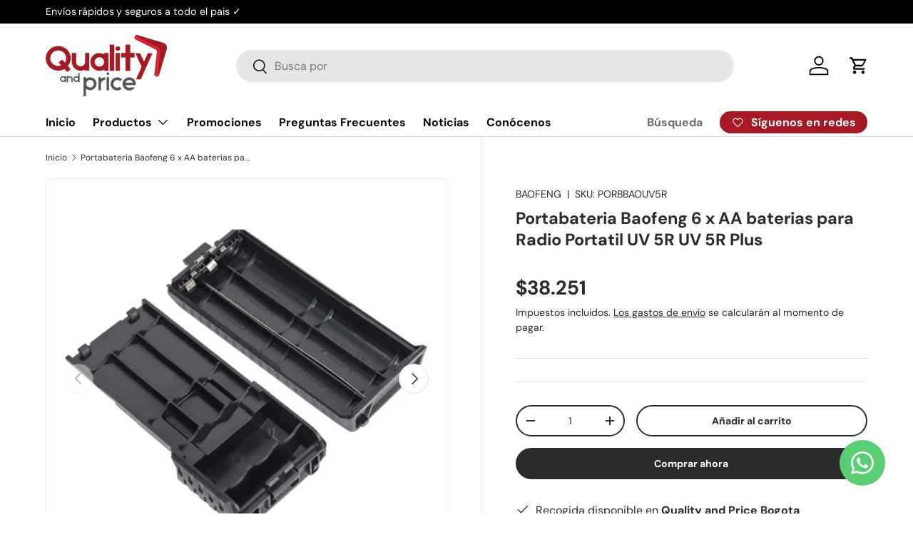

--- FILE ---
content_type: text/html; charset=utf-8
request_url: https://qualityandprice.co/products/portabateria-baofeng-6-x-aa-baterias-para-radio-portatil-uv-5r-uv-5ra-uv-5r-plus
body_size: 40600
content:
<!doctype html>
<html class="no-js" lang="es" dir="ltr">
<head>
	<!-- Added by AVADA SEO Suite -->
	

	<!-- /Added by AVADA SEO Suite --><meta charset="utf-8">
<meta name="viewport" content="width=device-width,initial-scale=1">
<title>Portabateria Baofeng 6 x AA baterias para Radio Portatil UV 5R UV 5R P &ndash; Quality and Price</title><link rel="canonical" href="https://qualityandprice.co/products/portabateria-baofeng-6-x-aa-baterias-para-radio-portatil-uv-5r-uv-5ra-uv-5r-plus"><link rel="icon" href="//qualityandprice.co/cdn/shop/files/Icono_boomerang_180x180_fondo_blanco_Mesa_de_trabajo_1_Mesa_de_trabajo_1.png?crop=center&height=48&v=1709073026&width=48" type="image/png">
  <link rel="apple-touch-icon" href="//qualityandprice.co/cdn/shop/files/Icono_boomerang_180x180_fondo_blanco_Mesa_de_trabajo_1_Mesa_de_trabajo_1.png?crop=center&height=180&v=1709073026&width=180"><meta name="description" content="Portabateria Baofeng 6 x AA baterías para UV-5R/UV-5RA/UV-5R Garantía: 3 meses por defectos de fábrica."><meta property="og:site_name" content="Quality and Price">
<meta property="og:url" content="https://qualityandprice.co/products/portabateria-baofeng-6-x-aa-baterias-para-radio-portatil-uv-5r-uv-5ra-uv-5r-plus">
<meta property="og:title" content="Portabateria Baofeng 6 x AA baterias para Radio Portatil UV 5R UV 5R P">
<meta property="og:type" content="product">
<meta property="og:description" content="Portabateria Baofeng 6 x AA baterías para UV-5R/UV-5RA/UV-5R Garantía: 3 meses por defectos de fábrica."><meta property="og:image" content="http://qualityandprice.co/cdn/shop/files/PORBBAOUV5R_1.png?crop=center&height=1200&v=1737987623&width=1200">
  <meta property="og:image:secure_url" content="https://qualityandprice.co/cdn/shop/files/PORBBAOUV5R_1.png?crop=center&height=1200&v=1737987623&width=1200">
  <meta property="og:image:width" content="900">
  <meta property="og:image:height" content="900"><meta property="og:price:amount" content="38.251">
  <meta property="og:price:currency" content="COP"><meta name="twitter:site" content="@QualityandPrice?s=20"><meta name="twitter:card" content="summary_large_image">
<meta name="twitter:title" content="Portabateria Baofeng 6 x AA baterias para Radio Portatil UV 5R UV 5R P">
<meta name="twitter:description" content="Portabateria Baofeng 6 x AA baterías para UV-5R/UV-5RA/UV-5R Garantía: 3 meses por defectos de fábrica.">
<link rel="preload" href="//qualityandprice.co/cdn/shop/t/13/assets/main.css?v=171986751195675404661755269990" as="style"><style data-shopify>
@font-face {
  font-family: "DM Sans";
  font-weight: 400;
  font-style: normal;
  font-display: swap;
  src: url("//qualityandprice.co/cdn/fonts/dm_sans/dmsans_n4.ec80bd4dd7e1a334c969c265873491ae56018d72.woff2") format("woff2"),
       url("//qualityandprice.co/cdn/fonts/dm_sans/dmsans_n4.87bdd914d8a61247b911147ae68e754d695c58a6.woff") format("woff");
}
@font-face {
  font-family: "DM Sans";
  font-weight: 700;
  font-style: normal;
  font-display: swap;
  src: url("//qualityandprice.co/cdn/fonts/dm_sans/dmsans_n7.97e21d81502002291ea1de8aefb79170c6946ce5.woff2") format("woff2"),
       url("//qualityandprice.co/cdn/fonts/dm_sans/dmsans_n7.af5c214f5116410ca1d53a2090665620e78e2e1b.woff") format("woff");
}
@font-face {
  font-family: "DM Sans";
  font-weight: 400;
  font-style: italic;
  font-display: swap;
  src: url("//qualityandprice.co/cdn/fonts/dm_sans/dmsans_i4.b8fe05e69ee95d5a53155c346957d8cbf5081c1a.woff2") format("woff2"),
       url("//qualityandprice.co/cdn/fonts/dm_sans/dmsans_i4.403fe28ee2ea63e142575c0aa47684d65f8c23a0.woff") format("woff");
}
@font-face {
  font-family: "DM Sans";
  font-weight: 700;
  font-style: italic;
  font-display: swap;
  src: url("//qualityandprice.co/cdn/fonts/dm_sans/dmsans_i7.52b57f7d7342eb7255084623d98ab83fd96e7f9b.woff2") format("woff2"),
       url("//qualityandprice.co/cdn/fonts/dm_sans/dmsans_i7.d5e14ef18a1d4a8ce78a4187580b4eb1759c2eda.woff") format("woff");
}
@font-face {
  font-family: "DM Sans";
  font-weight: 700;
  font-style: normal;
  font-display: swap;
  src: url("//qualityandprice.co/cdn/fonts/dm_sans/dmsans_n7.97e21d81502002291ea1de8aefb79170c6946ce5.woff2") format("woff2"),
       url("//qualityandprice.co/cdn/fonts/dm_sans/dmsans_n7.af5c214f5116410ca1d53a2090665620e78e2e1b.woff") format("woff");
}
@font-face {
  font-family: "DM Sans";
  font-weight: 700;
  font-style: normal;
  font-display: swap;
  src: url("//qualityandprice.co/cdn/fonts/dm_sans/dmsans_n7.97e21d81502002291ea1de8aefb79170c6946ce5.woff2") format("woff2"),
       url("//qualityandprice.co/cdn/fonts/dm_sans/dmsans_n7.af5c214f5116410ca1d53a2090665620e78e2e1b.woff") format("woff");
}
:root {
      --bg-color: 255 255 255 / 1.0;
      --bg-color-og: 255 255 255 / 1.0;
      --heading-color: 42 43 42;
      --text-color: 42 43 42;
      --text-color-og: 42 43 42;
      --scrollbar-color: 42 43 42;
      --link-color: 42 43 42;
      --link-color-og: 42 43 42;
      --star-color: 255 159 28;--swatch-border-color-default: 212 213 212;
        --swatch-border-color-active: 149 149 149;
        --swatch-card-size: 24px;
        --swatch-variant-picker-size: 64px;--color-scheme-1-bg: 244 244 244 / 1.0;
      --color-scheme-1-grad: linear-gradient(180deg, rgba(244, 244, 244, 1), rgba(244, 244, 244, 1) 100%);
      --color-scheme-1-heading: 42 43 42;
      --color-scheme-1-text: 42 43 42;
      --color-scheme-1-btn-bg: 180 12 28;
      --color-scheme-1-btn-text: 255 255 255;
      --color-scheme-1-btn-bg-hover: 203 51 66;--color-scheme-2-bg: 42 43 42 / 1.0;
      --color-scheme-2-grad: linear-gradient(225deg, rgba(51, 59, 67, 0.88) 8%, rgba(41, 47, 54, 1) 56%, rgba(20, 20, 20, 1) 92%);
      --color-scheme-2-heading: 180 12 28;
      --color-scheme-2-text: 255 255 255;
      --color-scheme-2-btn-bg: 180 12 28;
      --color-scheme-2-btn-text: 255 255 255;
      --color-scheme-2-btn-bg-hover: 203 51 66;--color-scheme-3-bg: 180 12 28 / 1.0;
      --color-scheme-3-grad: linear-gradient(105deg, rgba(166, 25, 36, 1), rgba(204, 47, 47, 1) 30%, rgba(166, 25, 36, 1) 92%);
      --color-scheme-3-heading: 255 255 255;
      --color-scheme-3-text: 255 255 255;
      --color-scheme-3-btn-bg: 42 43 42;
      --color-scheme-3-btn-text: 255 255 255;
      --color-scheme-3-btn-bg-hover: 82 83 82;

      --drawer-bg-color: 255 255 255 / 1.0;
      --drawer-text-color: 42 43 42;

      --panel-bg-color: 244 244 244 / 1.0;
      --panel-heading-color: 42 43 42;
      --panel-text-color: 42 43 42;

      --in-stock-text-color: 44 126 63;
      --low-stock-text-color: 210 134 26;
      --very-low-stock-text-color: 180 12 28;
      --no-stock-text-color: 119 119 119;
      --no-stock-backordered-text-color: 119 119 119;

      --error-bg-color: 252 237 238;
      --error-text-color: 180 12 28;
      --success-bg-color: 232 246 234;
      --success-text-color: 44 126 63;
      --info-bg-color: 228 237 250;
      --info-text-color: 26 102 210;

      --heading-font-family: "DM Sans", sans-serif;
      --heading-font-style: normal;
      --heading-font-weight: 700;
      --heading-scale-start: 4;

      --navigation-font-family: "DM Sans", sans-serif;
      --navigation-font-style: normal;
      --navigation-font-weight: 700;--heading-text-transform: none;
--subheading-text-transform: none;
      --body-font-family: "DM Sans", sans-serif;
      --body-font-style: normal;
      --body-font-weight: 400;
      --body-font-size: 16;

      --section-gap: 48;
      --heading-gap: calc(8 * var(--space-unit));--grid-column-gap: 20px;--btn-bg-color: 42 43 42;
      --btn-bg-hover-color: 82 83 82;
      --btn-text-color: 255 255 255;
      --btn-bg-color-og: 42 43 42;
      --btn-text-color-og: 255 255 255;
      --btn-alt-bg-color: 255 255 255;
      --btn-alt-bg-alpha: 1.0;
      --btn-alt-text-color: 42 43 42;
      --btn-border-width: 2px;
      --btn-padding-y: 12px;

      
      --btn-border-radius: 28px;
      

      --btn-lg-border-radius: 50%;
      --btn-icon-border-radius: 50%;
      --input-with-btn-inner-radius: var(--btn-border-radius);

      --input-bg-color: 255 255 255 / 1.0;
      --input-text-color: 42 43 42;
      --input-border-width: 2px;
      --input-border-radius: 26px;
      --textarea-border-radius: 12px;
      --input-border-radius: 28px;
      --input-lg-border-radius: 34px;
      --input-bg-color-diff-3: #f7f7f7;
      --input-bg-color-diff-6: #f0f0f0;

      --modal-border-radius: 16px;
      --modal-overlay-color: 0 0 0;
      --modal-overlay-opacity: 0.4;
      --drawer-border-radius: 16px;
      --overlay-border-radius: 0px;--custom-label-bg-color: 13 44 84;
      --custom-label-text-color: 255 255 255;--sale-label-bg-color: 170 17 85;
      --sale-label-text-color: 255 255 255;--sold-out-label-bg-color: 42 43 42;
      --sold-out-label-text-color: 255 255 255;--new-label-bg-color: 127 184 0;
      --new-label-text-color: 255 255 255;--preorder-label-bg-color: 0 166 237;
      --preorder-label-text-color: 255 255 255;

      --page-width: 1200px;
      --gutter-sm: 20px;
      --gutter-md: 32px;
      --gutter-lg: 64px;

      --payment-terms-bg-color: #ffffff;

      --coll-card-bg-color: #F9F9F9;
      --coll-card-border-color: #f2f2f2;

      --reading-width: 48em;
    }

    @media (max-width: 769px) {
      :root {
        --reading-width: 36em;
      }
    }
  </style><link rel="stylesheet" href="//qualityandprice.co/cdn/shop/t/13/assets/main.css?v=171986751195675404661755269990">
  <script src="//qualityandprice.co/cdn/shop/t/13/assets/main.js?v=2050684634816504901755269991" defer="defer"></script><link rel="preload" href="//qualityandprice.co/cdn/fonts/dm_sans/dmsans_n4.ec80bd4dd7e1a334c969c265873491ae56018d72.woff2" as="font" type="font/woff2" crossorigin fetchpriority="high"><link rel="preload" href="//qualityandprice.co/cdn/fonts/dm_sans/dmsans_n7.97e21d81502002291ea1de8aefb79170c6946ce5.woff2" as="font" type="font/woff2" crossorigin fetchpriority="high"><script>window.performance && window.performance.mark && window.performance.mark('shopify.content_for_header.start');</script><meta name="google-site-verification" content="et2Ax9KNbNnXAYCma0ctoePKjLuWO4LqBuVYGj33LzQ">
<meta id="shopify-digital-wallet" name="shopify-digital-wallet" content="/82508611890/digital_wallets/dialog">
<link rel="alternate" type="application/json+oembed" href="https://qualityandprice.co/products/portabateria-baofeng-6-x-aa-baterias-para-radio-portatil-uv-5r-uv-5ra-uv-5r-plus.oembed">
<script async="async" src="/checkouts/internal/preloads.js?locale=es-CO"></script>
<script id="shopify-features" type="application/json">{"accessToken":"319e4c3fe97eac0ccc2056e6d2d1ab4e","betas":["rich-media-storefront-analytics"],"domain":"qualityandprice.co","predictiveSearch":true,"shopId":82508611890,"locale":"es"}</script>
<script>var Shopify = Shopify || {};
Shopify.shop = "ac7e3a-2.myshopify.com";
Shopify.locale = "es";
Shopify.currency = {"active":"COP","rate":"1.0"};
Shopify.country = "CO";
Shopify.theme = {"name":"Copia de Actualizada V 1.5.2","id":179724583218,"schema_name":"Enterprise","schema_version":"1.5.2","theme_store_id":1657,"role":"main"};
Shopify.theme.handle = "null";
Shopify.theme.style = {"id":null,"handle":null};
Shopify.cdnHost = "qualityandprice.co/cdn";
Shopify.routes = Shopify.routes || {};
Shopify.routes.root = "/";</script>
<script type="module">!function(o){(o.Shopify=o.Shopify||{}).modules=!0}(window);</script>
<script>!function(o){function n(){var o=[];function n(){o.push(Array.prototype.slice.apply(arguments))}return n.q=o,n}var t=o.Shopify=o.Shopify||{};t.loadFeatures=n(),t.autoloadFeatures=n()}(window);</script>
<script id="shop-js-analytics" type="application/json">{"pageType":"product"}</script>
<script defer="defer" async type="module" src="//qualityandprice.co/cdn/shopifycloud/shop-js/modules/v2/client.init-shop-cart-sync_B5knhve2.es.esm.js"></script>
<script defer="defer" async type="module" src="//qualityandprice.co/cdn/shopifycloud/shop-js/modules/v2/chunk.common_DUtBTchb.esm.js"></script>
<script type="module">
  await import("//qualityandprice.co/cdn/shopifycloud/shop-js/modules/v2/client.init-shop-cart-sync_B5knhve2.es.esm.js");
await import("//qualityandprice.co/cdn/shopifycloud/shop-js/modules/v2/chunk.common_DUtBTchb.esm.js");

  window.Shopify.SignInWithShop?.initShopCartSync?.({"fedCMEnabled":true,"windoidEnabled":true});

</script>
<script>(function() {
  var isLoaded = false;
  function asyncLoad() {
    if (isLoaded) return;
    isLoaded = true;
    var urls = ["https:\/\/chimpstatic.com\/mcjs-connected\/js\/users\/66e5dc003c96eab43909e3da5\/3ed11c963017b1163854ab8ac.js?shop=ac7e3a-2.myshopify.com"];
    for (var i = 0; i < urls.length; i++) {
      var s = document.createElement('script');
      s.type = 'text/javascript';
      s.async = true;
      s.src = urls[i];
      var x = document.getElementsByTagName('script')[0];
      x.parentNode.insertBefore(s, x);
    }
  };
  if(window.attachEvent) {
    window.attachEvent('onload', asyncLoad);
  } else {
    window.addEventListener('load', asyncLoad, false);
  }
})();</script>
<script id="__st">var __st={"a":82508611890,"offset":-18000,"reqid":"4c9187ed-5c9d-4ae3-a9ca-49cbd3b0c9b4-1768361432","pageurl":"qualityandprice.co\/products\/portabateria-baofeng-6-x-aa-baterias-para-radio-portatil-uv-5r-uv-5ra-uv-5r-plus","u":"f3e15a917877","p":"product","rtyp":"product","rid":8990618091826};</script>
<script>window.ShopifyPaypalV4VisibilityTracking = true;</script>
<script id="captcha-bootstrap">!function(){'use strict';const t='contact',e='account',n='new_comment',o=[[t,t],['blogs',n],['comments',n],[t,'customer']],c=[[e,'customer_login'],[e,'guest_login'],[e,'recover_customer_password'],[e,'create_customer']],r=t=>t.map((([t,e])=>`form[action*='/${t}']:not([data-nocaptcha='true']) input[name='form_type'][value='${e}']`)).join(','),a=t=>()=>t?[...document.querySelectorAll(t)].map((t=>t.form)):[];function s(){const t=[...o],e=r(t);return a(e)}const i='password',u='form_key',d=['recaptcha-v3-token','g-recaptcha-response','h-captcha-response',i],f=()=>{try{return window.sessionStorage}catch{return}},m='__shopify_v',_=t=>t.elements[u];function p(t,e,n=!1){try{const o=window.sessionStorage,c=JSON.parse(o.getItem(e)),{data:r}=function(t){const{data:e,action:n}=t;return t[m]||n?{data:e,action:n}:{data:t,action:n}}(c);for(const[e,n]of Object.entries(r))t.elements[e]&&(t.elements[e].value=n);n&&o.removeItem(e)}catch(o){console.error('form repopulation failed',{error:o})}}const l='form_type',E='cptcha';function T(t){t.dataset[E]=!0}const w=window,h=w.document,L='Shopify',v='ce_forms',y='captcha';let A=!1;((t,e)=>{const n=(g='f06e6c50-85a8-45c8-87d0-21a2b65856fe',I='https://cdn.shopify.com/shopifycloud/storefront-forms-hcaptcha/ce_storefront_forms_captcha_hcaptcha.v1.5.2.iife.js',D={infoText:'Protegido por hCaptcha',privacyText:'Privacidad',termsText:'Términos'},(t,e,n)=>{const o=w[L][v],c=o.bindForm;if(c)return c(t,g,e,D).then(n);var r;o.q.push([[t,g,e,D],n]),r=I,A||(h.body.append(Object.assign(h.createElement('script'),{id:'captcha-provider',async:!0,src:r})),A=!0)});var g,I,D;w[L]=w[L]||{},w[L][v]=w[L][v]||{},w[L][v].q=[],w[L][y]=w[L][y]||{},w[L][y].protect=function(t,e){n(t,void 0,e),T(t)},Object.freeze(w[L][y]),function(t,e,n,w,h,L){const[v,y,A,g]=function(t,e,n){const i=e?o:[],u=t?c:[],d=[...i,...u],f=r(d),m=r(i),_=r(d.filter((([t,e])=>n.includes(e))));return[a(f),a(m),a(_),s()]}(w,h,L),I=t=>{const e=t.target;return e instanceof HTMLFormElement?e:e&&e.form},D=t=>v().includes(t);t.addEventListener('submit',(t=>{const e=I(t);if(!e)return;const n=D(e)&&!e.dataset.hcaptchaBound&&!e.dataset.recaptchaBound,o=_(e),c=g().includes(e)&&(!o||!o.value);(n||c)&&t.preventDefault(),c&&!n&&(function(t){try{if(!f())return;!function(t){const e=f();if(!e)return;const n=_(t);if(!n)return;const o=n.value;o&&e.removeItem(o)}(t);const e=Array.from(Array(32),(()=>Math.random().toString(36)[2])).join('');!function(t,e){_(t)||t.append(Object.assign(document.createElement('input'),{type:'hidden',name:u})),t.elements[u].value=e}(t,e),function(t,e){const n=f();if(!n)return;const o=[...t.querySelectorAll(`input[type='${i}']`)].map((({name:t})=>t)),c=[...d,...o],r={};for(const[a,s]of new FormData(t).entries())c.includes(a)||(r[a]=s);n.setItem(e,JSON.stringify({[m]:1,action:t.action,data:r}))}(t,e)}catch(e){console.error('failed to persist form',e)}}(e),e.submit())}));const S=(t,e)=>{t&&!t.dataset[E]&&(n(t,e.some((e=>e===t))),T(t))};for(const o of['focusin','change'])t.addEventListener(o,(t=>{const e=I(t);D(e)&&S(e,y())}));const B=e.get('form_key'),M=e.get(l),P=B&&M;t.addEventListener('DOMContentLoaded',(()=>{const t=y();if(P)for(const e of t)e.elements[l].value===M&&p(e,B);[...new Set([...A(),...v().filter((t=>'true'===t.dataset.shopifyCaptcha))])].forEach((e=>S(e,t)))}))}(h,new URLSearchParams(w.location.search),n,t,e,['guest_login'])})(!0,!0)}();</script>
<script integrity="sha256-4kQ18oKyAcykRKYeNunJcIwy7WH5gtpwJnB7kiuLZ1E=" data-source-attribution="shopify.loadfeatures" defer="defer" src="//qualityandprice.co/cdn/shopifycloud/storefront/assets/storefront/load_feature-a0a9edcb.js" crossorigin="anonymous"></script>
<script data-source-attribution="shopify.dynamic_checkout.dynamic.init">var Shopify=Shopify||{};Shopify.PaymentButton=Shopify.PaymentButton||{isStorefrontPortableWallets:!0,init:function(){window.Shopify.PaymentButton.init=function(){};var t=document.createElement("script");t.src="https://qualityandprice.co/cdn/shopifycloud/portable-wallets/latest/portable-wallets.es.js",t.type="module",document.head.appendChild(t)}};
</script>
<script data-source-attribution="shopify.dynamic_checkout.buyer_consent">
  function portableWalletsHideBuyerConsent(e){var t=document.getElementById("shopify-buyer-consent"),n=document.getElementById("shopify-subscription-policy-button");t&&n&&(t.classList.add("hidden"),t.setAttribute("aria-hidden","true"),n.removeEventListener("click",e))}function portableWalletsShowBuyerConsent(e){var t=document.getElementById("shopify-buyer-consent"),n=document.getElementById("shopify-subscription-policy-button");t&&n&&(t.classList.remove("hidden"),t.removeAttribute("aria-hidden"),n.addEventListener("click",e))}window.Shopify?.PaymentButton&&(window.Shopify.PaymentButton.hideBuyerConsent=portableWalletsHideBuyerConsent,window.Shopify.PaymentButton.showBuyerConsent=portableWalletsShowBuyerConsent);
</script>
<script>
  function portableWalletsCleanup(e){e&&e.src&&console.error("Failed to load portable wallets script "+e.src);var t=document.querySelectorAll("shopify-accelerated-checkout .shopify-payment-button__skeleton, shopify-accelerated-checkout-cart .wallet-cart-button__skeleton"),e=document.getElementById("shopify-buyer-consent");for(let e=0;e<t.length;e++)t[e].remove();e&&e.remove()}function portableWalletsNotLoadedAsModule(e){e instanceof ErrorEvent&&"string"==typeof e.message&&e.message.includes("import.meta")&&"string"==typeof e.filename&&e.filename.includes("portable-wallets")&&(window.removeEventListener("error",portableWalletsNotLoadedAsModule),window.Shopify.PaymentButton.failedToLoad=e,"loading"===document.readyState?document.addEventListener("DOMContentLoaded",window.Shopify.PaymentButton.init):window.Shopify.PaymentButton.init())}window.addEventListener("error",portableWalletsNotLoadedAsModule);
</script>

<script type="module" src="https://qualityandprice.co/cdn/shopifycloud/portable-wallets/latest/portable-wallets.es.js" onError="portableWalletsCleanup(this)" crossorigin="anonymous"></script>
<script nomodule>
  document.addEventListener("DOMContentLoaded", portableWalletsCleanup);
</script>

<script id='scb4127' type='text/javascript' async='' src='https://qualityandprice.co/cdn/shopifycloud/privacy-banner/storefront-banner.js'></script><link id="shopify-accelerated-checkout-styles" rel="stylesheet" media="screen" href="https://qualityandprice.co/cdn/shopifycloud/portable-wallets/latest/accelerated-checkout-backwards-compat.css" crossorigin="anonymous">
<style id="shopify-accelerated-checkout-cart">
        #shopify-buyer-consent {
  margin-top: 1em;
  display: inline-block;
  width: 100%;
}

#shopify-buyer-consent.hidden {
  display: none;
}

#shopify-subscription-policy-button {
  background: none;
  border: none;
  padding: 0;
  text-decoration: underline;
  font-size: inherit;
  cursor: pointer;
}

#shopify-subscription-policy-button::before {
  box-shadow: none;
}

      </style>
<script id="sections-script" data-sections="header,footer" defer="defer" src="//qualityandprice.co/cdn/shop/t/13/compiled_assets/scripts.js?2332"></script>
<script>window.performance && window.performance.mark && window.performance.mark('shopify.content_for_header.end');</script>


  <script>document.documentElement.className = document.documentElement.className.replace('no-js', 'js');</script><!-- CC Custom Head Start --><!-- CC Custom Head End --><!-- BEGIN app block: shopify://apps/whatsapp-button/blocks/app-embed-block/96d80a63-e860-4262-a001-8b82ac4d00e6 --><script>
    (function() {
        function asyncLoad() {
            var url = 'https://whatsapp-button.eazeapps.io/api/buttonInstallation/scriptTag?shopId=13311&v=1758648339';
            var s = document.createElement('script');
            s.type = 'text/javascript';
            s.async = true;
            s.src = url;
            var x = document.getElementsByTagName('script')[0];
            x.parentNode.insertBefore(s, x);
        };
        if(window.attachEvent) {
            window.attachEvent('onload', asyncLoad);
        } else {
            window.addEventListener('load', asyncLoad, false);
        }
    })();
</script>

<!-- END app block --><!-- BEGIN app block: shopify://apps/gempages-builder/blocks/embed-gp-script-head/20b379d4-1b20-474c-a6ca-665c331919f3 -->














<!-- END app block --><script src="https://cdn.shopify.com/extensions/019b0ca3-aa13-7aa2-a0b4-6cb667a1f6f7/essential-countdown-timer-55/assets/countdown_timer_essential_apps.min.js" type="text/javascript" defer="defer"></script>
<link href="https://monorail-edge.shopifysvc.com" rel="dns-prefetch">
<script>(function(){if ("sendBeacon" in navigator && "performance" in window) {try {var session_token_from_headers = performance.getEntriesByType('navigation')[0].serverTiming.find(x => x.name == '_s').description;} catch {var session_token_from_headers = undefined;}var session_cookie_matches = document.cookie.match(/_shopify_s=([^;]*)/);var session_token_from_cookie = session_cookie_matches && session_cookie_matches.length === 2 ? session_cookie_matches[1] : "";var session_token = session_token_from_headers || session_token_from_cookie || "";function handle_abandonment_event(e) {var entries = performance.getEntries().filter(function(entry) {return /monorail-edge.shopifysvc.com/.test(entry.name);});if (!window.abandonment_tracked && entries.length === 0) {window.abandonment_tracked = true;var currentMs = Date.now();var navigation_start = performance.timing.navigationStart;var payload = {shop_id: 82508611890,url: window.location.href,navigation_start,duration: currentMs - navigation_start,session_token,page_type: "product"};window.navigator.sendBeacon("https://monorail-edge.shopifysvc.com/v1/produce", JSON.stringify({schema_id: "online_store_buyer_site_abandonment/1.1",payload: payload,metadata: {event_created_at_ms: currentMs,event_sent_at_ms: currentMs}}));}}window.addEventListener('pagehide', handle_abandonment_event);}}());</script>
<script id="web-pixels-manager-setup">(function e(e,d,r,n,o){if(void 0===o&&(o={}),!Boolean(null===(a=null===(i=window.Shopify)||void 0===i?void 0:i.analytics)||void 0===a?void 0:a.replayQueue)){var i,a;window.Shopify=window.Shopify||{};var t=window.Shopify;t.analytics=t.analytics||{};var s=t.analytics;s.replayQueue=[],s.publish=function(e,d,r){return s.replayQueue.push([e,d,r]),!0};try{self.performance.mark("wpm:start")}catch(e){}var l=function(){var e={modern:/Edge?\/(1{2}[4-9]|1[2-9]\d|[2-9]\d{2}|\d{4,})\.\d+(\.\d+|)|Firefox\/(1{2}[4-9]|1[2-9]\d|[2-9]\d{2}|\d{4,})\.\d+(\.\d+|)|Chrom(ium|e)\/(9{2}|\d{3,})\.\d+(\.\d+|)|(Maci|X1{2}).+ Version\/(15\.\d+|(1[6-9]|[2-9]\d|\d{3,})\.\d+)([,.]\d+|)( \(\w+\)|)( Mobile\/\w+|) Safari\/|Chrome.+OPR\/(9{2}|\d{3,})\.\d+\.\d+|(CPU[ +]OS|iPhone[ +]OS|CPU[ +]iPhone|CPU IPhone OS|CPU iPad OS)[ +]+(15[._]\d+|(1[6-9]|[2-9]\d|\d{3,})[._]\d+)([._]\d+|)|Android:?[ /-](13[3-9]|1[4-9]\d|[2-9]\d{2}|\d{4,})(\.\d+|)(\.\d+|)|Android.+Firefox\/(13[5-9]|1[4-9]\d|[2-9]\d{2}|\d{4,})\.\d+(\.\d+|)|Android.+Chrom(ium|e)\/(13[3-9]|1[4-9]\d|[2-9]\d{2}|\d{4,})\.\d+(\.\d+|)|SamsungBrowser\/([2-9]\d|\d{3,})\.\d+/,legacy:/Edge?\/(1[6-9]|[2-9]\d|\d{3,})\.\d+(\.\d+|)|Firefox\/(5[4-9]|[6-9]\d|\d{3,})\.\d+(\.\d+|)|Chrom(ium|e)\/(5[1-9]|[6-9]\d|\d{3,})\.\d+(\.\d+|)([\d.]+$|.*Safari\/(?![\d.]+ Edge\/[\d.]+$))|(Maci|X1{2}).+ Version\/(10\.\d+|(1[1-9]|[2-9]\d|\d{3,})\.\d+)([,.]\d+|)( \(\w+\)|)( Mobile\/\w+|) Safari\/|Chrome.+OPR\/(3[89]|[4-9]\d|\d{3,})\.\d+\.\d+|(CPU[ +]OS|iPhone[ +]OS|CPU[ +]iPhone|CPU IPhone OS|CPU iPad OS)[ +]+(10[._]\d+|(1[1-9]|[2-9]\d|\d{3,})[._]\d+)([._]\d+|)|Android:?[ /-](13[3-9]|1[4-9]\d|[2-9]\d{2}|\d{4,})(\.\d+|)(\.\d+|)|Mobile Safari.+OPR\/([89]\d|\d{3,})\.\d+\.\d+|Android.+Firefox\/(13[5-9]|1[4-9]\d|[2-9]\d{2}|\d{4,})\.\d+(\.\d+|)|Android.+Chrom(ium|e)\/(13[3-9]|1[4-9]\d|[2-9]\d{2}|\d{4,})\.\d+(\.\d+|)|Android.+(UC? ?Browser|UCWEB|U3)[ /]?(15\.([5-9]|\d{2,})|(1[6-9]|[2-9]\d|\d{3,})\.\d+)\.\d+|SamsungBrowser\/(5\.\d+|([6-9]|\d{2,})\.\d+)|Android.+MQ{2}Browser\/(14(\.(9|\d{2,})|)|(1[5-9]|[2-9]\d|\d{3,})(\.\d+|))(\.\d+|)|K[Aa][Ii]OS\/(3\.\d+|([4-9]|\d{2,})\.\d+)(\.\d+|)/},d=e.modern,r=e.legacy,n=navigator.userAgent;return n.match(d)?"modern":n.match(r)?"legacy":"unknown"}(),u="modern"===l?"modern":"legacy",c=(null!=n?n:{modern:"",legacy:""})[u],f=function(e){return[e.baseUrl,"/wpm","/b",e.hashVersion,"modern"===e.buildTarget?"m":"l",".js"].join("")}({baseUrl:d,hashVersion:r,buildTarget:u}),m=function(e){var d=e.version,r=e.bundleTarget,n=e.surface,o=e.pageUrl,i=e.monorailEndpoint;return{emit:function(e){var a=e.status,t=e.errorMsg,s=(new Date).getTime(),l=JSON.stringify({metadata:{event_sent_at_ms:s},events:[{schema_id:"web_pixels_manager_load/3.1",payload:{version:d,bundle_target:r,page_url:o,status:a,surface:n,error_msg:t},metadata:{event_created_at_ms:s}}]});if(!i)return console&&console.warn&&console.warn("[Web Pixels Manager] No Monorail endpoint provided, skipping logging."),!1;try{return self.navigator.sendBeacon.bind(self.navigator)(i,l)}catch(e){}var u=new XMLHttpRequest;try{return u.open("POST",i,!0),u.setRequestHeader("Content-Type","text/plain"),u.send(l),!0}catch(e){return console&&console.warn&&console.warn("[Web Pixels Manager] Got an unhandled error while logging to Monorail."),!1}}}}({version:r,bundleTarget:l,surface:e.surface,pageUrl:self.location.href,monorailEndpoint:e.monorailEndpoint});try{o.browserTarget=l,function(e){var d=e.src,r=e.async,n=void 0===r||r,o=e.onload,i=e.onerror,a=e.sri,t=e.scriptDataAttributes,s=void 0===t?{}:t,l=document.createElement("script"),u=document.querySelector("head"),c=document.querySelector("body");if(l.async=n,l.src=d,a&&(l.integrity=a,l.crossOrigin="anonymous"),s)for(var f in s)if(Object.prototype.hasOwnProperty.call(s,f))try{l.dataset[f]=s[f]}catch(e){}if(o&&l.addEventListener("load",o),i&&l.addEventListener("error",i),u)u.appendChild(l);else{if(!c)throw new Error("Did not find a head or body element to append the script");c.appendChild(l)}}({src:f,async:!0,onload:function(){if(!function(){var e,d;return Boolean(null===(d=null===(e=window.Shopify)||void 0===e?void 0:e.analytics)||void 0===d?void 0:d.initialized)}()){var d=window.webPixelsManager.init(e)||void 0;if(d){var r=window.Shopify.analytics;r.replayQueue.forEach((function(e){var r=e[0],n=e[1],o=e[2];d.publishCustomEvent(r,n,o)})),r.replayQueue=[],r.publish=d.publishCustomEvent,r.visitor=d.visitor,r.initialized=!0}}},onerror:function(){return m.emit({status:"failed",errorMsg:"".concat(f," has failed to load")})},sri:function(e){var d=/^sha384-[A-Za-z0-9+/=]+$/;return"string"==typeof e&&d.test(e)}(c)?c:"",scriptDataAttributes:o}),m.emit({status:"loading"})}catch(e){m.emit({status:"failed",errorMsg:(null==e?void 0:e.message)||"Unknown error"})}}})({shopId: 82508611890,storefrontBaseUrl: "https://qualityandprice.co",extensionsBaseUrl: "https://extensions.shopifycdn.com/cdn/shopifycloud/web-pixels-manager",monorailEndpoint: "https://monorail-edge.shopifysvc.com/unstable/produce_batch",surface: "storefront-renderer",enabledBetaFlags: ["2dca8a86","a0d5f9d2"],webPixelsConfigList: [{"id":"801112370","configuration":"{\"config\":\"{\\\"pixel_id\\\":\\\"G-ZK6VY6FZCE\\\",\\\"target_country\\\":\\\"CO\\\",\\\"gtag_events\\\":[{\\\"type\\\":\\\"begin_checkout\\\",\\\"action_label\\\":[\\\"G-ZK6VY6FZCE\\\",\\\"AW-10786184480\\\/L_1zCLL23Z4ZEKC6oJco\\\"]},{\\\"type\\\":\\\"search\\\",\\\"action_label\\\":[\\\"G-ZK6VY6FZCE\\\",\\\"AW-10786184480\\\/aqoLCKz23Z4ZEKC6oJco\\\"]},{\\\"type\\\":\\\"view_item\\\",\\\"action_label\\\":[\\\"G-ZK6VY6FZCE\\\",\\\"AW-10786184480\\\/F7cpCKn23Z4ZEKC6oJco\\\",\\\"MC-ZYZ5SE3H4X\\\"]},{\\\"type\\\":\\\"purchase\\\",\\\"action_label\\\":[\\\"G-ZK6VY6FZCE\\\",\\\"AW-10786184480\\\/qYG2CKP23Z4ZEKC6oJco\\\",\\\"MC-ZYZ5SE3H4X\\\"]},{\\\"type\\\":\\\"page_view\\\",\\\"action_label\\\":[\\\"G-ZK6VY6FZCE\\\",\\\"AW-10786184480\\\/av1fCKb23Z4ZEKC6oJco\\\",\\\"MC-ZYZ5SE3H4X\\\"]},{\\\"type\\\":\\\"add_payment_info\\\",\\\"action_label\\\":[\\\"G-ZK6VY6FZCE\\\",\\\"AW-10786184480\\\/oPIfCLX23Z4ZEKC6oJco\\\"]},{\\\"type\\\":\\\"add_to_cart\\\",\\\"action_label\\\":[\\\"G-ZK6VY6FZCE\\\",\\\"AW-10786184480\\\/y_TqCK_23Z4ZEKC6oJco\\\"]}],\\\"enable_monitoring_mode\\\":false}\"}","eventPayloadVersion":"v1","runtimeContext":"OPEN","scriptVersion":"b2a88bafab3e21179ed38636efcd8a93","type":"APP","apiClientId":1780363,"privacyPurposes":[],"dataSharingAdjustments":{"protectedCustomerApprovalScopes":["read_customer_address","read_customer_email","read_customer_name","read_customer_personal_data","read_customer_phone"]}},{"id":"685998386","configuration":"{\"pixelCode\":\"CPM9F73C77UDEM90IVEG\"}","eventPayloadVersion":"v1","runtimeContext":"STRICT","scriptVersion":"22e92c2ad45662f435e4801458fb78cc","type":"APP","apiClientId":4383523,"privacyPurposes":["ANALYTICS","MARKETING","SALE_OF_DATA"],"dataSharingAdjustments":{"protectedCustomerApprovalScopes":["read_customer_address","read_customer_email","read_customer_name","read_customer_personal_data","read_customer_phone"]}},{"id":"288915762","configuration":"{\"pixel_id\":\"432067576273795\",\"pixel_type\":\"facebook_pixel\",\"metaapp_system_user_token\":\"-\"}","eventPayloadVersion":"v1","runtimeContext":"OPEN","scriptVersion":"ca16bc87fe92b6042fbaa3acc2fbdaa6","type":"APP","apiClientId":2329312,"privacyPurposes":["ANALYTICS","MARKETING","SALE_OF_DATA"],"dataSharingAdjustments":{"protectedCustomerApprovalScopes":["read_customer_address","read_customer_email","read_customer_name","read_customer_personal_data","read_customer_phone"]}},{"id":"shopify-app-pixel","configuration":"{}","eventPayloadVersion":"v1","runtimeContext":"STRICT","scriptVersion":"0450","apiClientId":"shopify-pixel","type":"APP","privacyPurposes":["ANALYTICS","MARKETING"]},{"id":"shopify-custom-pixel","eventPayloadVersion":"v1","runtimeContext":"LAX","scriptVersion":"0450","apiClientId":"shopify-pixel","type":"CUSTOM","privacyPurposes":["ANALYTICS","MARKETING"]}],isMerchantRequest: false,initData: {"shop":{"name":"Quality and Price","paymentSettings":{"currencyCode":"COP"},"myshopifyDomain":"ac7e3a-2.myshopify.com","countryCode":"CO","storefrontUrl":"https:\/\/qualityandprice.co"},"customer":null,"cart":null,"checkout":null,"productVariants":[{"price":{"amount":38251.0,"currencyCode":"COP"},"product":{"title":"Portabateria Baofeng 6 x AA baterias para Radio Portatil UV 5R UV 5R Plus","vendor":"BAOFENG","id":"8990618091826","untranslatedTitle":"Portabateria Baofeng 6 x AA baterias para Radio Portatil UV 5R UV 5R Plus","url":"\/products\/portabateria-baofeng-6-x-aa-baterias-para-radio-portatil-uv-5r-uv-5ra-uv-5r-plus","type":"Portabateria"},"id":"47583837454642","image":{"src":"\/\/qualityandprice.co\/cdn\/shop\/files\/PORBBAOUV5R_1.png?v=1737987623"},"sku":"PORBBAOUV5R","title":"Default Title","untranslatedTitle":"Default Title"}],"purchasingCompany":null},},"https://qualityandprice.co/cdn","7cecd0b6w90c54c6cpe92089d5m57a67346",{"modern":"","legacy":""},{"shopId":"82508611890","storefrontBaseUrl":"https:\/\/qualityandprice.co","extensionBaseUrl":"https:\/\/extensions.shopifycdn.com\/cdn\/shopifycloud\/web-pixels-manager","surface":"storefront-renderer","enabledBetaFlags":"[\"2dca8a86\", \"a0d5f9d2\"]","isMerchantRequest":"false","hashVersion":"7cecd0b6w90c54c6cpe92089d5m57a67346","publish":"custom","events":"[[\"page_viewed\",{}],[\"product_viewed\",{\"productVariant\":{\"price\":{\"amount\":38251.0,\"currencyCode\":\"COP\"},\"product\":{\"title\":\"Portabateria Baofeng 6 x AA baterias para Radio Portatil UV 5R UV 5R Plus\",\"vendor\":\"BAOFENG\",\"id\":\"8990618091826\",\"untranslatedTitle\":\"Portabateria Baofeng 6 x AA baterias para Radio Portatil UV 5R UV 5R Plus\",\"url\":\"\/products\/portabateria-baofeng-6-x-aa-baterias-para-radio-portatil-uv-5r-uv-5ra-uv-5r-plus\",\"type\":\"Portabateria\"},\"id\":\"47583837454642\",\"image\":{\"src\":\"\/\/qualityandprice.co\/cdn\/shop\/files\/PORBBAOUV5R_1.png?v=1737987623\"},\"sku\":\"PORBBAOUV5R\",\"title\":\"Default Title\",\"untranslatedTitle\":\"Default Title\"}}]]"});</script><script>
  window.ShopifyAnalytics = window.ShopifyAnalytics || {};
  window.ShopifyAnalytics.meta = window.ShopifyAnalytics.meta || {};
  window.ShopifyAnalytics.meta.currency = 'COP';
  var meta = {"product":{"id":8990618091826,"gid":"gid:\/\/shopify\/Product\/8990618091826","vendor":"BAOFENG","type":"Portabateria","handle":"portabateria-baofeng-6-x-aa-baterias-para-radio-portatil-uv-5r-uv-5ra-uv-5r-plus","variants":[{"id":47583837454642,"price":3825100,"name":"Portabateria Baofeng 6 x AA baterias para Radio Portatil UV 5R UV 5R Plus","public_title":null,"sku":"PORBBAOUV5R"}],"remote":false},"page":{"pageType":"product","resourceType":"product","resourceId":8990618091826,"requestId":"4c9187ed-5c9d-4ae3-a9ca-49cbd3b0c9b4-1768361432"}};
  for (var attr in meta) {
    window.ShopifyAnalytics.meta[attr] = meta[attr];
  }
</script>
<script class="analytics">
  (function () {
    var customDocumentWrite = function(content) {
      var jquery = null;

      if (window.jQuery) {
        jquery = window.jQuery;
      } else if (window.Checkout && window.Checkout.$) {
        jquery = window.Checkout.$;
      }

      if (jquery) {
        jquery('body').append(content);
      }
    };

    var hasLoggedConversion = function(token) {
      if (token) {
        return document.cookie.indexOf('loggedConversion=' + token) !== -1;
      }
      return false;
    }

    var setCookieIfConversion = function(token) {
      if (token) {
        var twoMonthsFromNow = new Date(Date.now());
        twoMonthsFromNow.setMonth(twoMonthsFromNow.getMonth() + 2);

        document.cookie = 'loggedConversion=' + token + '; expires=' + twoMonthsFromNow;
      }
    }

    var trekkie = window.ShopifyAnalytics.lib = window.trekkie = window.trekkie || [];
    if (trekkie.integrations) {
      return;
    }
    trekkie.methods = [
      'identify',
      'page',
      'ready',
      'track',
      'trackForm',
      'trackLink'
    ];
    trekkie.factory = function(method) {
      return function() {
        var args = Array.prototype.slice.call(arguments);
        args.unshift(method);
        trekkie.push(args);
        return trekkie;
      };
    };
    for (var i = 0; i < trekkie.methods.length; i++) {
      var key = trekkie.methods[i];
      trekkie[key] = trekkie.factory(key);
    }
    trekkie.load = function(config) {
      trekkie.config = config || {};
      trekkie.config.initialDocumentCookie = document.cookie;
      var first = document.getElementsByTagName('script')[0];
      var script = document.createElement('script');
      script.type = 'text/javascript';
      script.onerror = function(e) {
        var scriptFallback = document.createElement('script');
        scriptFallback.type = 'text/javascript';
        scriptFallback.onerror = function(error) {
                var Monorail = {
      produce: function produce(monorailDomain, schemaId, payload) {
        var currentMs = new Date().getTime();
        var event = {
          schema_id: schemaId,
          payload: payload,
          metadata: {
            event_created_at_ms: currentMs,
            event_sent_at_ms: currentMs
          }
        };
        return Monorail.sendRequest("https://" + monorailDomain + "/v1/produce", JSON.stringify(event));
      },
      sendRequest: function sendRequest(endpointUrl, payload) {
        // Try the sendBeacon API
        if (window && window.navigator && typeof window.navigator.sendBeacon === 'function' && typeof window.Blob === 'function' && !Monorail.isIos12()) {
          var blobData = new window.Blob([payload], {
            type: 'text/plain'
          });

          if (window.navigator.sendBeacon(endpointUrl, blobData)) {
            return true;
          } // sendBeacon was not successful

        } // XHR beacon

        var xhr = new XMLHttpRequest();

        try {
          xhr.open('POST', endpointUrl);
          xhr.setRequestHeader('Content-Type', 'text/plain');
          xhr.send(payload);
        } catch (e) {
          console.log(e);
        }

        return false;
      },
      isIos12: function isIos12() {
        return window.navigator.userAgent.lastIndexOf('iPhone; CPU iPhone OS 12_') !== -1 || window.navigator.userAgent.lastIndexOf('iPad; CPU OS 12_') !== -1;
      }
    };
    Monorail.produce('monorail-edge.shopifysvc.com',
      'trekkie_storefront_load_errors/1.1',
      {shop_id: 82508611890,
      theme_id: 179724583218,
      app_name: "storefront",
      context_url: window.location.href,
      source_url: "//qualityandprice.co/cdn/s/trekkie.storefront.55c6279c31a6628627b2ba1c5ff367020da294e2.min.js"});

        };
        scriptFallback.async = true;
        scriptFallback.src = '//qualityandprice.co/cdn/s/trekkie.storefront.55c6279c31a6628627b2ba1c5ff367020da294e2.min.js';
        first.parentNode.insertBefore(scriptFallback, first);
      };
      script.async = true;
      script.src = '//qualityandprice.co/cdn/s/trekkie.storefront.55c6279c31a6628627b2ba1c5ff367020da294e2.min.js';
      first.parentNode.insertBefore(script, first);
    };
    trekkie.load(
      {"Trekkie":{"appName":"storefront","development":false,"defaultAttributes":{"shopId":82508611890,"isMerchantRequest":null,"themeId":179724583218,"themeCityHash":"6939941513127747200","contentLanguage":"es","currency":"COP","eventMetadataId":"47af770e-e4f7-4b08-858b-3869db3f4072"},"isServerSideCookieWritingEnabled":true,"monorailRegion":"shop_domain","enabledBetaFlags":["65f19447"]},"Session Attribution":{},"S2S":{"facebookCapiEnabled":true,"source":"trekkie-storefront-renderer","apiClientId":580111}}
    );

    var loaded = false;
    trekkie.ready(function() {
      if (loaded) return;
      loaded = true;

      window.ShopifyAnalytics.lib = window.trekkie;

      var originalDocumentWrite = document.write;
      document.write = customDocumentWrite;
      try { window.ShopifyAnalytics.merchantGoogleAnalytics.call(this); } catch(error) {};
      document.write = originalDocumentWrite;

      window.ShopifyAnalytics.lib.page(null,{"pageType":"product","resourceType":"product","resourceId":8990618091826,"requestId":"4c9187ed-5c9d-4ae3-a9ca-49cbd3b0c9b4-1768361432","shopifyEmitted":true});

      var match = window.location.pathname.match(/checkouts\/(.+)\/(thank_you|post_purchase)/)
      var token = match? match[1]: undefined;
      if (!hasLoggedConversion(token)) {
        setCookieIfConversion(token);
        window.ShopifyAnalytics.lib.track("Viewed Product",{"currency":"COP","variantId":47583837454642,"productId":8990618091826,"productGid":"gid:\/\/shopify\/Product\/8990618091826","name":"Portabateria Baofeng 6 x AA baterias para Radio Portatil UV 5R UV 5R Plus","price":"38251.00","sku":"PORBBAOUV5R","brand":"BAOFENG","variant":null,"category":"Portabateria","nonInteraction":true,"remote":false},undefined,undefined,{"shopifyEmitted":true});
      window.ShopifyAnalytics.lib.track("monorail:\/\/trekkie_storefront_viewed_product\/1.1",{"currency":"COP","variantId":47583837454642,"productId":8990618091826,"productGid":"gid:\/\/shopify\/Product\/8990618091826","name":"Portabateria Baofeng 6 x AA baterias para Radio Portatil UV 5R UV 5R Plus","price":"38251.00","sku":"PORBBAOUV5R","brand":"BAOFENG","variant":null,"category":"Portabateria","nonInteraction":true,"remote":false,"referer":"https:\/\/qualityandprice.co\/products\/portabateria-baofeng-6-x-aa-baterias-para-radio-portatil-uv-5r-uv-5ra-uv-5r-plus"});
      }
    });


        var eventsListenerScript = document.createElement('script');
        eventsListenerScript.async = true;
        eventsListenerScript.src = "//qualityandprice.co/cdn/shopifycloud/storefront/assets/shop_events_listener-3da45d37.js";
        document.getElementsByTagName('head')[0].appendChild(eventsListenerScript);

})();</script>
  <script>
  if (!window.ga || (window.ga && typeof window.ga !== 'function')) {
    window.ga = function ga() {
      (window.ga.q = window.ga.q || []).push(arguments);
      if (window.Shopify && window.Shopify.analytics && typeof window.Shopify.analytics.publish === 'function') {
        window.Shopify.analytics.publish("ga_stub_called", {}, {sendTo: "google_osp_migration"});
      }
      console.error("Shopify's Google Analytics stub called with:", Array.from(arguments), "\nSee https://help.shopify.com/manual/promoting-marketing/pixels/pixel-migration#google for more information.");
    };
    if (window.Shopify && window.Shopify.analytics && typeof window.Shopify.analytics.publish === 'function') {
      window.Shopify.analytics.publish("ga_stub_initialized", {}, {sendTo: "google_osp_migration"});
    }
  }
</script>
<script
  defer
  src="https://qualityandprice.co/cdn/shopifycloud/perf-kit/shopify-perf-kit-3.0.3.min.js"
  data-application="storefront-renderer"
  data-shop-id="82508611890"
  data-render-region="gcp-us-central1"
  data-page-type="product"
  data-theme-instance-id="179724583218"
  data-theme-name="Enterprise"
  data-theme-version="1.5.2"
  data-monorail-region="shop_domain"
  data-resource-timing-sampling-rate="10"
  data-shs="true"
  data-shs-beacon="true"
  data-shs-export-with-fetch="true"
  data-shs-logs-sample-rate="1"
  data-shs-beacon-endpoint="https://qualityandprice.co/api/collect"
></script>
</head>

<body>
  <a class="skip-link btn btn--primary visually-hidden" href="#main-content" data-ce-role="skip">Ir al contenido</a><!-- BEGIN sections: header-group -->
<div id="shopify-section-sections--24921938854194__announcement" class="shopify-section shopify-section-group-header-group cc-announcement">
<link href="//qualityandprice.co/cdn/shop/t/13/assets/announcement.css?v=64767389152932430921755269968" rel="stylesheet" type="text/css" media="all" />
  <script src="//qualityandprice.co/cdn/shop/t/13/assets/announcement.js?v=123267429028003703111755269969" defer="defer"></script><style data-shopify>.announcement {
      --announcement-text-color: 255 255 255;
      background-color: #000000;
    }</style><script src="//qualityandprice.co/cdn/shop/t/13/assets/custom-select.js?v=147432982730571550041755269979" defer="defer"></script><announcement-bar class="announcement block text-body-small" data-slide-delay="7000">
    <div class="container">
      <div class="flex">
        <div class="announcement__col--left announcement__col--align-left announcement__slider" aria-roledescription="carousel" aria-live="off"><div class="announcement__text flex items-center m-0"  aria-roledescription="slide">
              <div class="rte"><p>Envíos<strong> </strong>rápidos<strong> </strong>y seguros a todo el pais ✓</p></div>
            </div><div class="announcement__text flex items-center m-0"  aria-roledescription="slide">
              <div class="rte"><p>Envíos <strong>gratis</strong> por compras superiores a los <strong>$700.000 COP</strong></p></div>
            </div></div>

        
          <div class="announcement__col--right hidden md:flex md:items-center"><div class="announcement__localization">
                <form method="post" action="/localization" id="nav-localization" accept-charset="UTF-8" class="form localization no-js-hidden" enctype="multipart/form-data"><input type="hidden" name="form_type" value="localization" /><input type="hidden" name="utf8" value="✓" /><input type="hidden" name="_method" value="put" /><input type="hidden" name="return_to" value="/products/portabateria-baofeng-6-x-aa-baterias-para-radio-portatil-uv-5r-uv-5ra-uv-5r-plus" /><div class="localization__grid"></div><script>
      customElements.whenDefined('custom-select').then(() => {
        if (!customElements.get('country-selector')) {
          class CountrySelector extends customElements.get('custom-select') {
            constructor() {
              super();
              this.loaded = false;
            }

            async showListbox() {
              if (this.loaded) {
                super.showListbox();
                return;
              }

              this.button.classList.add('is-loading');
              this.button.setAttribute('aria-disabled', 'true');

              try {
                const response = await fetch('?section_id=country-selector');
                if (!response.ok) throw new Error(response.status);

                const tmpl = document.createElement('template');
                tmpl.innerHTML = await response.text();

                const el = tmpl.content.querySelector('.custom-select__listbox');
                this.listbox.innerHTML = el.innerHTML;

                this.options = this.querySelectorAll('.custom-select__option');

                this.popular = this.querySelectorAll('[data-popular]');
                if (this.popular.length) {
                  this.popular[this.popular.length - 1].closest('.custom-select__option')
                    .classList.add('custom-select__option--visual-group-end');
                }

                this.selectedOption = this.querySelector('[aria-selected="true"]');
                if (!this.selectedOption) {
                  this.selectedOption = this.listbox.firstElementChild;
                }

                this.loaded = true;
              } catch {
                this.listbox.innerHTML = '<li>Se ha producido un error al buscar los países. Inténtelo nuevamente.</li>';
              } finally {
                super.showListbox();
                this.button.classList.remove('is-loading');
                this.button.setAttribute('aria-disabled', 'false');
              }
            }

            setButtonWidth() {
              return;
            }
          }

          customElements.define('country-selector', CountrySelector);
        }
      });
    </script><script>
    document.getElementById('nav-localization').addEventListener('change', (evt) => {
      const input = evt.target.previousElementSibling;
      if (input && input.tagName === 'INPUT') {
        input.value = evt.detail.selectedValue;
        evt.currentTarget.submit();
      }
    });
  </script></form>
              </div></div></div>
    </div>
  </announcement-bar>
</div><div id="shopify-section-sections--24921938854194__header" class="shopify-section shopify-section-group-header-group cc-header">
<style data-shopify>.header {
  --bg-color: 255 255 255 / 1.0;
  --text-color: 7 7 7;
  --nav-bg-color: 255 255 255;
  --nav-text-color: 7 7 7;
  --nav-child-bg-color:  255 255 255;
  --nav-child-text-color: 7 7 7;
  --header-accent-color: 119 119 119;
  --search-bg-color: #e6e6e6;
  
  
  }</style><store-header class="header bg-theme-bg text-theme-text has-motion"data-is-sticky="true"style="--header-transition-speed: 300ms">
  <header class="header__grid header__grid--left-logo container flex flex-wrap items-center">
    <div class="header__logo logo flex js-closes-menu"><a class="logo__link inline-block" href="/"><span class="flex" style="max-width: 170px;">
              <img srcset="//qualityandprice.co/cdn/shop/files/Recurso_1.png?v=1703625573&width=170, //qualityandprice.co/cdn/shop/files/Recurso_1.png?v=1703625573&width=340 2x" src="//qualityandprice.co/cdn/shop/files/Recurso_1.png?v=1703625573&width=340"
           style="object-position: 50.0% 50.0%" loading="eager"
           width="340"
           height="173"
           alt="Quality and Price">
            </span></a></div><link rel="stylesheet" href="//qualityandprice.co/cdn/shop/t/13/assets/predictive-search.css?v=33632668381892787391755269999" media="print" onload="this.media='all'">
        <script src="//qualityandprice.co/cdn/shop/t/13/assets/predictive-search.js?v=158424367886238494141755269999" defer="defer"></script>
        <script src="//qualityandprice.co/cdn/shop/t/13/assets/tabs.js?v=135558236254064818051755270023" defer="defer"></script><div class="header__search relative js-closes-menu"><link rel="stylesheet" href="//qualityandprice.co/cdn/shop/t/13/assets/search-suggestions.css?v=42785600753809748511755270016" media="print" onload="this.media='all'"><predictive-search class="block" data-loading-text="Cargando..."><form class="search relative search--speech" role="search" action="/search" method="get">
    <label class="label visually-hidden" for="header-search">Buscar</label>
    <script src="//qualityandprice.co/cdn/shop/t/13/assets/search-form.js?v=43677551656194261111755270015" defer="defer"></script>
    <search-form class="search__form block">
      <input type="hidden" name="options[prefix]" value="last">
      <input type="search"
             class="search__input w-full input js-search-input"
             id="header-search"
             name="q"
             placeholder="Busca por productos"
             
               data-placeholder-one="Busca por productos"
             
             
               data-placeholder-two="Busca por Articulos"
             
             
               data-placeholder-three="Busca por colecciones"
             
             data-placeholder-prompts-mob="false"
             
               data-typing-speed="100"
               data-deleting-speed="60"
               data-delay-after-deleting="500"
               data-delay-before-first-delete="2000"
               data-delay-after-word-typed="2400"
             
             role="combobox"
               autocomplete="off"
               aria-autocomplete="list"
               aria-controls="predictive-search-results"
               aria-owns="predictive-search-results"
               aria-haspopup="listbox"
               aria-expanded="false"
               spellcheck="false"><button class="search__submit text-current absolute focus-inset start"><span class="visually-hidden">Buscar</span><svg width="21" height="23" viewBox="0 0 21 23" fill="currentColor" aria-hidden="true" focusable="false" role="presentation" class="icon"><path d="M14.398 14.483 19 19.514l-1.186 1.014-4.59-5.017a8.317 8.317 0 0 1-4.888 1.578C3.732 17.089 0 13.369 0 8.779S3.732.472 8.336.472c4.603 0 8.335 3.72 8.335 8.307a8.265 8.265 0 0 1-2.273 5.704ZM8.336 15.53c3.74 0 6.772-3.022 6.772-6.75 0-3.729-3.031-6.75-6.772-6.75S1.563 5.051 1.563 8.78c0 3.728 3.032 6.75 6.773 6.75Z"/></svg>
</button>
<button type="button" class="search__reset text-current vertical-center absolute focus-inset js-search-reset" hidden>
        <span class="visually-hidden">Restablecer</span>
        <svg width="24" height="24" viewBox="0 0 24 24" stroke="currentColor" stroke-width="1.5" fill="none" fill-rule="evenodd" stroke-linejoin="round" aria-hidden="true" focusable="false" role="presentation" class="icon"><path d="M5 19 19 5M5 5l14 14"/></svg>
      </button><speech-search-button class="search__speech focus-inset end hidden" tabindex="0" title="Búsqueda por voz"
          style="--speech-icon-color: #b40c1c">
          <svg width="24" height="24" viewBox="0 0 24 24" aria-hidden="true" focusable="false" role="presentation" class="icon"><path fill="currentColor" d="M17.3 11c0 3-2.54 5.1-5.3 5.1S6.7 14 6.7 11H5c0 3.41 2.72 6.23 6 6.72V21h2v-3.28c3.28-.49 6-3.31 6-6.72m-8.2-6.1c0-.66.54-1.2 1.2-1.2.66 0 1.2.54 1.2 1.2l-.01 6.2c0 .66-.53 1.2-1.19 1.2-.66 0-1.2-.54-1.2-1.2M12 14a3 3 0 0 0 3-3V5a3 3 0 0 0-3-3 3 3 0 0 0-3 3v6a3 3 0 0 0 3 3Z"/></svg>
        </speech-search-button>

        <link href="//qualityandprice.co/cdn/shop/t/13/assets/speech-search.css?v=47207760375520952331755270020" rel="stylesheet" type="text/css" media="all" />
        <script src="//qualityandprice.co/cdn/shop/t/13/assets/speech-search.js?v=106462966657620737681755270021" defer="defer"></script></search-form><div class="js-search-results" tabindex="-1" data-predictive-search></div>
      <span class="js-search-status visually-hidden" role="status" aria-hidden="true"></span></form>
  <div class="overlay fixed top-0 right-0 bottom-0 left-0 js-search-overlay"></div></predictive-search>
      </div><div class="header__icons flex justify-end mis-auto js-closes-menu"><a class="header__icon text-current" href="/account/login">
            <svg width="24" height="24" viewBox="0 0 24 24" fill="currentColor" aria-hidden="true" focusable="false" role="presentation" class="icon"><path d="M12 2a5 5 0 1 1 0 10 5 5 0 0 1 0-10zm0 1.429a3.571 3.571 0 1 0 0 7.142 3.571 3.571 0 0 0 0-7.142zm0 10c2.558 0 5.114.471 7.664 1.411A3.571 3.571 0 0 1 22 18.19v3.096c0 .394-.32.714-.714.714H2.714A.714.714 0 0 1 2 21.286V18.19c0-1.495.933-2.833 2.336-3.35 2.55-.94 5.106-1.411 7.664-1.411zm0 1.428c-2.387 0-4.775.44-7.17 1.324a2.143 2.143 0 0 0-1.401 2.01v2.38H20.57v-2.38c0-.898-.56-1.7-1.401-2.01-2.395-.885-4.783-1.324-7.17-1.324z"/></svg>
            <span class="visually-hidden">Iniciar sesión</span>
          </a><a class="header__icon relative text-current" id="cart-icon" href="/cart" data-no-instant><svg width="24" height="24" viewBox="0 0 24 24" class="icon icon--cart" aria-hidden="true" focusable="false" role="presentation"><path fill="currentColor" d="M17 18a2 2 0 0 1 2 2 2 2 0 0 1-2 2 2 2 0 0 1-2-2c0-1.11.89-2 2-2M1 2h3.27l.94 2H20a1 1 0 0 1 1 1c0 .17-.05.34-.12.5l-3.58 6.47c-.34.61-1 1.03-1.75 1.03H8.1l-.9 1.63-.03.12a.25.25 0 0 0 .25.25H19v2H7a2 2 0 0 1-2-2c0-.35.09-.68.24-.96l1.36-2.45L3 4H1V2m6 16a2 2 0 0 1 2 2 2 2 0 0 1-2 2 2 2 0 0 1-2-2c0-1.11.89-2 2-2m9-7 2.78-5H6.14l2.36 5H16Z"/></svg><span class="visually-hidden">Carrito</span><div id="cart-icon-bubble"></div>
      </a>
    </div><main-menu class="main-menu main-menu--left-mob" data-menu-sensitivity="200">
        <details class="main-menu__disclosure has-motion" open>
          <summary class="main-menu__toggle md:hidden">
            <span class="main-menu__toggle-icon" aria-hidden="true"></span>
            <span class="visually-hidden">Menú</span>
          </summary>
          <div class="main-menu__content has-motion justify-between">
            <nav aria-label="Principal">
              <ul class="main-nav"><li><a class="main-nav__item main-nav__item--primary" href="/">Inicio</a></li><li><details class="js-mega-nav" >
                        <summary class="main-nav__item--toggle relative js-nav-hover js-toggle">
                          <a class="main-nav__item main-nav__item--primary main-nav__item-content" href="/collections/all">
                            Productos<svg width="24" height="24" viewBox="0 0 24 24" aria-hidden="true" focusable="false" role="presentation" class="icon"><path d="M20 8.5 12.5 16 5 8.5" stroke="currentColor" stroke-width="1.5" fill="none"/></svg>
                          </a>
                        </summary><div class="main-nav__child mega-nav mega-nav--columns has-motion">
                          <div class="container">
                            <ul class="child-nav md:grid md:nav-gap-x-16 md:nav-gap-y-4 md:grid-cols-3 lg:grid-cols-4">
                              <li class="md:hidden">
                                <button type="button" class="main-nav__item main-nav__item--back relative js-back">
                                  <div class="main-nav__item-content text-start">
                                    <svg width="24" height="24" viewBox="0 0 24 24" fill="currentColor" aria-hidden="true" focusable="false" role="presentation" class="icon"><path d="m6.797 11.625 8.03-8.03 1.06 1.06-6.97 6.97 6.97 6.97-1.06 1.06z"/></svg> Anterior</div>
                                </button>
                              </li>

                              <li class="md:hidden">
                                <a href="/collections/all" class="main-nav__item child-nav__item large-text main-nav__item-header">Productos</a>
                              </li><li><nav-menu class="js-mega-nav">
                                      <details open>
                                        <summary class="child-nav__item--toggle main-nav__item--toggle relative js-no-toggle-md">
                                          <div class="main-nav__item-content child-nav__collection-image w-full"><div class="main-nav__collection-image main-nav__collection-image--flex main-nav__collection-image--standard media relative">
                                                <img data-src="//qualityandprice.co/cdn/shop/collections/Colec_Radio_comunicacion.png?v=1713814081&width=60"
           class="img-fit no-js-hidden" loading="lazy"
           width="60"
           height=""
           alt="Radio Comunicacion"><noscript>
      <img src="//qualityandprice.co/cdn/shop/collections/Colec_Radio_comunicacion.png?v=1713814081&width=60"
           loading="lazy"
           class="img-fit" width="60"
           height=""
           alt="Radio Comunicacion">
    </noscript>
                                              </div><a class="child-nav__item main-nav__item main-nav__item-content" href="/collections/radio-comunicacion" data-no-instant>Radio Comunicacion<svg width="24" height="24" viewBox="0 0 24 24" aria-hidden="true" focusable="false" role="presentation" class="icon"><path d="M20 8.5 12.5 16 5 8.5" stroke="currentColor" stroke-width="1.5" fill="none"/></svg>
                                            </a>
                                          </div>
                                        </summary>

                                        <div class="disclosure__panel has-motion"><ul class="main-nav__grandchild has-motion  " role="list" style=""><li><a class="grandchild-nav__item main-nav__item" href="/collections/radio-portatil">Radio Portátil</a>
                                              </li><li><a class="grandchild-nav__item main-nav__item" href="/collections/radio-movil-1">Radio Movil </a>
                                              </li><li><a class="grandchild-nav__item main-nav__item" href="/collections/radios-poc">Radio Portátil POC</a>
                                              </li><li><a class="grandchild-nav__item main-nav__item" href="/collections/repetidor">Repetidor</a>
                                              </li><li class="col-start-1 col-end-3">
                                                <a href="/collections/radio-comunicacion" class="main-nav__item--go">Ir a Radio Comunicacion<svg width="24" height="24" viewBox="0 0 24 24" aria-hidden="true" focusable="false" role="presentation" class="icon"><path d="m9.693 4.5 7.5 7.5-7.5 7.5" stroke="currentColor" stroke-width="1.5" fill="none"/></svg>
                                                </a>
                                              </li></ul>
                                        </div>
                                      </details>
                                    </nav-menu></li><li><nav-menu class="js-mega-nav">
                                      <details open>
                                        <summary class="child-nav__item--toggle main-nav__item--toggle relative js-no-toggle-md">
                                          <div class="main-nav__item-content child-nav__collection-image w-full"><div class="main-nav__collection-image main-nav__collection-image--flex main-nav__collection-image--standard media relative">
                                                <img data-src="//qualityandprice.co/cdn/shop/collections/Colec_GPS_spot.png?v=1712576616&width=60"
           class="img-fit no-js-hidden" loading="lazy"
           width="60"
           height=""
           alt="GPS tracker"><noscript>
      <img src="//qualityandprice.co/cdn/shop/collections/Colec_GPS_spot.png?v=1712576616&width=60"
           loading="lazy"
           class="img-fit" width="60"
           height=""
           alt="GPS tracker">
    </noscript>
                                              </div><a class="child-nav__item main-nav__item main-nav__item-content" href="/collections/gps-tracker" data-no-instant>GPS tracker<svg width="24" height="24" viewBox="0 0 24 24" aria-hidden="true" focusable="false" role="presentation" class="icon"><path d="M20 8.5 12.5 16 5 8.5" stroke="currentColor" stroke-width="1.5" fill="none"/></svg>
                                            </a>
                                          </div>
                                        </summary>

                                        <div class="disclosure__panel has-motion"><ul class="main-nav__grandchild has-motion  " role="list" style=""><li><a class="grandchild-nav__item main-nav__item" href="/collections/spot">Spot</a>
                                              </li><li><a class="grandchild-nav__item main-nav__item" href="/collections/activacion-gps-tracker">Plan de Activación</a>
                                              </li><li class="col-start-1 col-end-3">
                                                <a href="/collections/gps-tracker" class="main-nav__item--go">Ir a GPS tracker<svg width="24" height="24" viewBox="0 0 24 24" aria-hidden="true" focusable="false" role="presentation" class="icon"><path d="m9.693 4.5 7.5 7.5-7.5 7.5" stroke="currentColor" stroke-width="1.5" fill="none"/></svg>
                                                </a>
                                              </li></ul>
                                        </div>
                                      </details>
                                    </nav-menu></li><li><nav-menu class="js-mega-nav">
                                      <details open>
                                        <summary class="child-nav__item--toggle main-nav__item--toggle relative js-no-toggle-md">
                                          <div class="main-nav__item-content child-nav__collection-image w-full"><div class="main-nav__collection-image main-nav__collection-image--flex main-nav__collection-image--standard media relative">
                                                <img data-src="//qualityandprice.co/cdn/shop/collections/Colec_comunicacion_satelital.png?v=1712576616&width=60"
           class="img-fit no-js-hidden" loading="lazy"
           width="60"
           height=""
           alt="Comunicacion Satelital"><noscript>
      <img src="//qualityandprice.co/cdn/shop/collections/Colec_comunicacion_satelital.png?v=1712576616&width=60"
           loading="lazy"
           class="img-fit" width="60"
           height=""
           alt="Comunicacion Satelital">
    </noscript>
                                              </div><a class="child-nav__item main-nav__item main-nav__item-content" href="/collections/comunicacion-satelital" data-no-instant>Comunicacion Satelital<svg width="24" height="24" viewBox="0 0 24 24" aria-hidden="true" focusable="false" role="presentation" class="icon"><path d="M20 8.5 12.5 16 5 8.5" stroke="currentColor" stroke-width="1.5" fill="none"/></svg>
                                            </a>
                                          </div>
                                        </summary>

                                        <div class="disclosure__panel has-motion"><ul class="main-nav__grandchild has-motion  " role="list" style=""><li><a class="grandchild-nav__item main-nav__item" href="/collections/telefonia">Telefonia Satelital</a>
                                              </li><li><a class="grandchild-nav__item main-nav__item" href="/collections/activacion-telefonia-satelital">Activación telefonía satelital</a>
                                              </li><li><a class="grandchild-nav__item main-nav__item" href="/products/radio-portatil-satelital-icom-ic-sat100">Radio Satelital</a>
                                              </li><li class="col-start-1 col-end-3">
                                                <a href="/collections/comunicacion-satelital" class="main-nav__item--go">Ir a Comunicacion Satelital<svg width="24" height="24" viewBox="0 0 24 24" aria-hidden="true" focusable="false" role="presentation" class="icon"><path d="m9.693 4.5 7.5 7.5-7.5 7.5" stroke="currentColor" stroke-width="1.5" fill="none"/></svg>
                                                </a>
                                              </li></ul>
                                        </div>
                                      </details>
                                    </nav-menu></li><li><div class="child-nav__item--toggle flex items-center child-nav__item-collection-image"><div class="main-nav__collection-image media relative main-nav__collection-image--flex main-nav__collection-image--standard">
                                          <img data-src="//qualityandprice.co/cdn/shop/collections/20250711_1150_Telefono_en_Ambiente_Industrial_remix_01jzx67pa7e3evva1zxxdtbrsf.png?v=1753214731&width=60"
           class="img-fit no-js-hidden" loading="lazy"
           width="60"
           height=""
           alt="Celular / Smartphone"><noscript>
      <img src="//qualityandprice.co/cdn/shop/collections/20250711_1150_Telefono_en_Ambiente_Industrial_remix_01jzx67pa7e3evva1zxxdtbrsf.png?v=1753214731&width=60"
           loading="lazy"
           class="img-fit" width="60"
           height=""
           alt="Celular / Smartphone">
    </noscript>
                                        </div><a class="main-nav__item child-nav__item"
                                         href="/collections/celular-smartphone">Celular / Smartphone
                                      </a></div></li><li><div class="child-nav__item--toggle flex items-center child-nav__item-collection-image"><div class="main-nav__collection-image media relative main-nav__collection-image--flex main-nav__collection-image--standard">
                                          <img data-src="//qualityandprice.co/cdn/shop/collections/Colec_GPS.png?v=1712576616&width=60"
           class="img-fit no-js-hidden" loading="lazy"
           width="60"
           height=""
           alt="GPS portátil "><noscript>
      <img src="//qualityandprice.co/cdn/shop/collections/Colec_GPS.png?v=1712576616&width=60"
           loading="lazy"
           class="img-fit" width="60"
           height=""
           alt="GPS portátil ">
    </noscript>
                                        </div><a class="main-nav__item child-nav__item"
                                         href="/collections/gps-portatil">GPS portátil 
                                      </a></div></li><li><div class="child-nav__item--toggle flex items-center child-nav__item-collection-image"><div class="main-nav__collection-image media relative main-nav__collection-image--flex main-nav__collection-image--standard">
                                          <img data-src="//qualityandprice.co/cdn/shop/collections/AdobeStock_441224662-scaled-1.jpg?v=1753215543&width=60"
           class="img-fit no-js-hidden" loading="lazy"
           width="60"
           height=""
           alt="BodyCams"><noscript>
      <img src="//qualityandprice.co/cdn/shop/collections/AdobeStock_441224662-scaled-1.jpg?v=1753215543&width=60"
           loading="lazy"
           class="img-fit" width="60"
           height=""
           alt="BodyCams">
    </noscript>
                                        </div><a class="main-nav__item child-nav__item"
                                         href="/collections/bodycam">BodyCams
                                      </a></div></li><li><div class="child-nav__item--toggle flex items-center child-nav__item-collection-image"><div class="main-nav__collection-image media relative main-nav__collection-image--flex main-nav__collection-image--standard">
                                          <img data-src="//qualityandprice.co/cdn/shop/collections/Colec_Manos_libres.png?v=1753215979&width=60"
           class="img-fit no-js-hidden" loading="lazy"
           width="60"
           height=""
           alt="Manos libres / Micrófonos"><noscript>
      <img src="//qualityandprice.co/cdn/shop/collections/Colec_Manos_libres.png?v=1753215979&width=60"
           loading="lazy"
           class="img-fit" width="60"
           height=""
           alt="Manos libres / Micrófonos">
    </noscript>
                                        </div><a class="main-nav__item child-nav__item"
                                         href="/collections/manos-libres-microfonos">Manos libres / Micrófonos
                                      </a></div></li><li><nav-menu class="js-mega-nav">
                                      <details open>
                                        <summary class="child-nav__item--toggle main-nav__item--toggle relative js-no-toggle-md">
                                          <div class="main-nav__item-content child-nav__collection-image w-full"><div class="main-nav__collection-image main-nav__collection-image--flex main-nav__collection-image--standard media relative">
                                                <img data-src="//qualityandprice.co/cdn/shop/collections/Colec_Antenas.png?v=1713814214&width=60"
           class="img-fit no-js-hidden" loading="lazy"
           width="60"
           height=""
           alt="Antenas"><noscript>
      <img src="//qualityandprice.co/cdn/shop/collections/Colec_Antenas.png?v=1713814214&width=60"
           loading="lazy"
           class="img-fit" width="60"
           height=""
           alt="Antenas">
    </noscript>
                                              </div><a class="child-nav__item main-nav__item main-nav__item-content" href="/collections/antenas" data-no-instant>Antenas<svg width="24" height="24" viewBox="0 0 24 24" aria-hidden="true" focusable="false" role="presentation" class="icon"><path d="M20 8.5 12.5 16 5 8.5" stroke="currentColor" stroke-width="1.5" fill="none"/></svg>
                                            </a>
                                          </div>
                                        </summary>

                                        <div class="disclosure__panel has-motion"><ul class="main-nav__grandchild has-motion  " role="list" style=""><li><a class="grandchild-nav__item main-nav__item" href="/collections/antena-portatil">Antena portátil</a>
                                              </li><li><a class="grandchild-nav__item main-nav__item" href="/collections/antena-movil">Antena móvil</a>
                                              </li><li><a class="grandchild-nav__item main-nav__item" href="/collections/antena-repetidor">Antena Repetidor</a>
                                              </li><li class="col-start-1 col-end-3">
                                                <a href="/collections/antenas" class="main-nav__item--go">Ir a Antenas<svg width="24" height="24" viewBox="0 0 24 24" aria-hidden="true" focusable="false" role="presentation" class="icon"><path d="m9.693 4.5 7.5 7.5-7.5 7.5" stroke="currentColor" stroke-width="1.5" fill="none"/></svg>
                                                </a>
                                              </li></ul>
                                        </div>
                                      </details>
                                    </nav-menu></li><li><nav-menu class="js-mega-nav">
                                      <details open>
                                        <summary class="child-nav__item--toggle main-nav__item--toggle relative js-no-toggle-md">
                                          <div class="main-nav__item-content child-nav__collection-image w-full"><div class="main-nav__collection-image main-nav__collection-image--flex main-nav__collection-image--standard media relative">
                                                <img data-src="//qualityandprice.co/cdn/shop/collections/Colec_Bateria_-Porta_bateria.png?v=1713814240&width=60"
           class="img-fit no-js-hidden" loading="lazy"
           width="60"
           height=""
           alt="Batería / Porta-bateria"><noscript>
      <img src="//qualityandprice.co/cdn/shop/collections/Colec_Bateria_-Porta_bateria.png?v=1713814240&width=60"
           loading="lazy"
           class="img-fit" width="60"
           height=""
           alt="Batería / Porta-bateria">
    </noscript>
                                              </div><a class="child-nav__item main-nav__item main-nav__item-content" href="/collections/bateria-porta-bateria" data-no-instant>Batería / Porta-bateria<svg width="24" height="24" viewBox="0 0 24 24" aria-hidden="true" focusable="false" role="presentation" class="icon"><path d="M20 8.5 12.5 16 5 8.5" stroke="currentColor" stroke-width="1.5" fill="none"/></svg>
                                            </a>
                                          </div>
                                        </summary>

                                        <div class="disclosure__panel has-motion"><ul class="main-nav__grandchild has-motion  " role="list" style=""><li><a class="grandchild-nav__item main-nav__item" href="/collections/bateria-portatil">Bateria portatil</a>
                                              </li><li><a class="grandchild-nav__item main-nav__item" href="/collections/porta-bateria">Porta-batería </a>
                                              </li><li class="col-start-1 col-end-3">
                                                <a href="/collections/bateria-porta-bateria" class="main-nav__item--go">Ir a Batería / Porta-bateria<svg width="24" height="24" viewBox="0 0 24 24" aria-hidden="true" focusable="false" role="presentation" class="icon"><path d="m9.693 4.5 7.5 7.5-7.5 7.5" stroke="currentColor" stroke-width="1.5" fill="none"/></svg>
                                                </a>
                                              </li></ul>
                                        </div>
                                      </details>
                                    </nav-menu></li><li><div class="child-nav__item--toggle flex items-center child-nav__item-collection-image"><div class="main-nav__collection-image media relative main-nav__collection-image--flex main-nav__collection-image--standard">
                                          <img data-src="//qualityandprice.co/cdn/shop/collections/Colec_cable_de_programacion.png?v=1753216618&width=60"
           class="img-fit no-js-hidden" loading="lazy"
           width="60"
           height=""
           alt="Cables de programación "><noscript>
      <img src="//qualityandprice.co/cdn/shop/collections/Colec_cable_de_programacion.png?v=1753216618&width=60"
           loading="lazy"
           class="img-fit" width="60"
           height=""
           alt="Cables de programación ">
    </noscript>
                                        </div><a class="main-nav__item child-nav__item"
                                         href="/collections/cable-de-programacion">Cables de programación 
                                      </a></div></li><li><div class="child-nav__item--toggle flex items-center child-nav__item-collection-image"><div class="main-nav__collection-image media relative main-nav__collection-image--flex main-nav__collection-image--standard">
                                          <img data-src="//qualityandprice.co/cdn/shop/collections/Colec_Cargador-adaptador.png?v=1713814275&width=60"
           class="img-fit no-js-hidden" loading="lazy"
           width="60"
           height=""
           alt="Cargador / Adaptador"><noscript>
      <img src="//qualityandprice.co/cdn/shop/collections/Colec_Cargador-adaptador.png?v=1713814275&width=60"
           loading="lazy"
           class="img-fit" width="60"
           height=""
           alt="Cargador / Adaptador">
    </noscript>
                                        </div><a class="main-nav__item child-nav__item"
                                         href="/collections/cargador-adaptador-1">Cargador / Adaptador
                                      </a></div></li><li><div class="child-nav__item--toggle flex items-center child-nav__item-collection-image"><div class="main-nav__collection-image media relative main-nav__collection-image--flex main-nav__collection-image--standard">
                                          <img data-src="//qualityandprice.co/cdn/shop/collections/Colec_holder.png?v=1753216876&width=60"
           class="img-fit no-js-hidden" loading="lazy"
           width="60"
           height=""
           alt="Clip / Holder"><noscript>
      <img src="//qualityandprice.co/cdn/shop/collections/Colec_holder.png?v=1753216876&width=60"
           loading="lazy"
           class="img-fit" width="60"
           height=""
           alt="Clip / Holder">
    </noscript>
                                        </div><a class="main-nav__item child-nav__item"
                                         href="/collections/clip-holder">Clip / Holder
                                      </a></div></li><li><div class="child-nav__item--toggle flex items-center child-nav__item-collection-image"><div class="main-nav__collection-image media relative main-nav__collection-image--flex main-nav__collection-image--standard">
                                          <img data-src="//qualityandprice.co/cdn/shop/collections/Colec_Conector-convertidor.png?v=1712576616&width=60"
           class="img-fit no-js-hidden" loading="lazy"
           width="60"
           height=""
           alt="Conector / Convertidor"><noscript>
      <img src="//qualityandprice.co/cdn/shop/collections/Colec_Conector-convertidor.png?v=1712576616&width=60"
           loading="lazy"
           class="img-fit" width="60"
           height=""
           alt="Conector / Convertidor">
    </noscript>
                                        </div><a class="main-nav__item child-nav__item"
                                         href="/collections/conector-convertidor">Conector / Convertidor
                                      </a></div></li><li><div class="child-nav__item--toggle flex items-center child-nav__item-collection-image"><div class="main-nav__collection-image media relative main-nav__collection-image--flex main-nav__collection-image--standard">
                                          <img data-src="//qualityandprice.co/cdn/shop/collections/Colec_Detector_de_metales.png?v=1712576616&width=60"
           class="img-fit no-js-hidden" loading="lazy"
           width="60"
           height=""
           alt="Detector de metal"><noscript>
      <img src="//qualityandprice.co/cdn/shop/collections/Colec_Detector_de_metales.png?v=1712576616&width=60"
           loading="lazy"
           class="img-fit" width="60"
           height=""
           alt="Detector de metal">
    </noscript>
                                        </div><a class="main-nav__item child-nav__item"
                                         href="/collections/detector-de-metal">Detector de metal
                                      </a></div></li><li><nav-menu class="js-mega-nav">
                                      <details open>
                                        <summary class="child-nav__item--toggle main-nav__item--toggle relative js-no-toggle-md">
                                          <div class="main-nav__item-content child-nav__collection-image w-full"><div class="main-nav__collection-image main-nav__collection-image--flex main-nav__collection-image--standard media relative">
                                                <img data-src="//qualityandprice.co/cdn/shop/collections/Colec_Instrumentos_y_navegacion_marina.png?v=1713814308&width=60"
           class="img-fit no-js-hidden" loading="lazy"
           width="60"
           height=""
           alt="Instrumentos y navegación marina"><noscript>
      <img src="//qualityandprice.co/cdn/shop/collections/Colec_Instrumentos_y_navegacion_marina.png?v=1713814308&width=60"
           loading="lazy"
           class="img-fit" width="60"
           height=""
           alt="Instrumentos y navegación marina">
    </noscript>
                                              </div><a class="child-nav__item main-nav__item main-nav__item-content" href="/collections/instrumentos-y-navegacion-marina" data-no-instant>Instrumentos y navegación marina<svg width="24" height="24" viewBox="0 0 24 24" aria-hidden="true" focusable="false" role="presentation" class="icon"><path d="M20 8.5 12.5 16 5 8.5" stroke="currentColor" stroke-width="1.5" fill="none"/></svg>
                                            </a>
                                          </div>
                                        </summary>

                                        <div class="disclosure__panel has-motion"><ul class="main-nav__grandchild has-motion  " role="list" style=""><li><a class="grandchild-nav__item main-nav__item" href="/collections/antena-movil-1">Antena movil</a>
                                              </li><li><a class="grandchild-nav__item main-nav__item" href="/collections/bomba-de-sentina">Bomba de sentina</a>
                                              </li><li><a class="grandchild-nav__item main-nav__item" href="/collections/brujulas">Brújula</a>
                                              </li><li><a class="grandchild-nav__item main-nav__item" href="/collections/radio-movil">Radio Movil</a>
                                              </li><li class="col-start-1 col-end-3">
                                                <a href="/collections/instrumentos-y-navegacion-marina" class="main-nav__item--go">Ir a Instrumentos y navegación marina<svg width="24" height="24" viewBox="0 0 24 24" aria-hidden="true" focusable="false" role="presentation" class="icon"><path d="m9.693 4.5 7.5 7.5-7.5 7.5" stroke="currentColor" stroke-width="1.5" fill="none"/></svg>
                                                </a>
                                              </li></ul>
                                        </div>
                                      </details>
                                    </nav-menu></li><li><nav-menu class="js-mega-nav">
                                      <details open>
                                        <summary class="child-nav__item--toggle main-nav__item--toggle relative js-no-toggle-md">
                                          <div class="main-nav__item-content child-nav__collection-image w-full"><div class="main-nav__collection-image main-nav__collection-image--flex main-nav__collection-image--standard media relative">
                                                <img data-src="//qualityandprice.co/cdn/shop/collections/Colec_Repetidor_accesorios_e_instalacion.png?v=1713814349&width=60"
           class="img-fit no-js-hidden" loading="lazy"
           width="60"
           height=""
           alt="Repetidor accesorios e instalación"><noscript>
      <img src="//qualityandprice.co/cdn/shop/collections/Colec_Repetidor_accesorios_e_instalacion.png?v=1713814349&width=60"
           loading="lazy"
           class="img-fit" width="60"
           height=""
           alt="Repetidor accesorios e instalación">
    </noscript>
                                              </div><a class="child-nav__item main-nav__item main-nav__item-content" href="/collections/repetidor-accesorios-e-instalacion" data-no-instant>Repetidor accesorios e instalación<svg width="24" height="24" viewBox="0 0 24 24" aria-hidden="true" focusable="false" role="presentation" class="icon"><path d="M20 8.5 12.5 16 5 8.5" stroke="currentColor" stroke-width="1.5" fill="none"/></svg>
                                            </a>
                                          </div>
                                        </summary>

                                        <div class="disclosure__panel has-motion"><ul class="main-nav__grandchild has-motion  " role="list" style=""><li><a class="grandchild-nav__item main-nav__item" href="/collections/cable-coaxial">Cable coaxial</a>
                                              </li><li><a class="grandchild-nav__item main-nav__item" href="/collections/conector-convertidor">Conector / Convertidor</a>
                                              </li><li class="col-start-1 col-end-3">
                                                <a href="/collections/repetidor-accesorios-e-instalacion" class="main-nav__item--go">Ir a Repetidor accesorios e instalación<svg width="24" height="24" viewBox="0 0 24 24" aria-hidden="true" focusable="false" role="presentation" class="icon"><path d="m9.693 4.5 7.5 7.5-7.5 7.5" stroke="currentColor" stroke-width="1.5" fill="none"/></svg>
                                                </a>
                                              </li></ul>
                                        </div>
                                      </details>
                                    </nav-menu></li><li><div class="child-nav__item--toggle flex items-center child-nav__item-collection-image"><div class="main-nav__collection-image media relative main-nav__collection-image--flex main-nav__collection-image--standard">
                                          <img data-src="//qualityandprice.co/cdn/shop/collections/Colec_Repuestos.png?v=1713814471&width=60"
           class="img-fit no-js-hidden" loading="lazy"
           width="60"
           height=""
           alt="Repuestos"><noscript>
      <img src="//qualityandprice.co/cdn/shop/collections/Colec_Repuestos.png?v=1713814471&width=60"
           loading="lazy"
           class="img-fit" width="60"
           height=""
           alt="Repuestos">
    </noscript>
                                        </div><a class="main-nav__item child-nav__item"
                                         href="/collections/repuestos">Repuestos
                                      </a></div></li><li><a class="main-nav__item child-nav__item"
                                         href="/products/tp-link-eap610-acces-point-omada-wifi6-ax1800-montaje-de-techo-color-blanco">Conectividad - Wifi
                                      </a></li></ul></div></div>
                      </details></li><li><a class="main-nav__item main-nav__item--primary" href="/collections/promociones-disponibles">Promociones</a></li><li><a class="main-nav__item main-nav__item--primary" href="/pages/preguntas-frecuentes">Preguntas Frecuentes</a></li><li><a class="main-nav__item main-nav__item--primary" href="/blogs/noticias">Noticias</a></li><li><a class="main-nav__item main-nav__item--primary" href="/pages/quienes-somos">Conócenos</a></li></ul>
            </nav><nav aria-label="Secundario" class="secondary-nav-container">
                <ul class="secondary-nav" role="list">
                  
                    <li>
                      <a class="secondary-nav__item" href="/search">Búsqueda</a>
                    </li>
<li class="inline-flex items-center self-center">
                      <a href="https://linktr.ee/qualityandprice" class="secondary-nav__item secondary-nav__cta secondary-nav__cta--button flex items-center"
                        style="--cta-bg-color: 166 25 36;--cta-bg-hover-color: 190 64 73;color: #ffffff;border: var(--btn-border-width, 1px) solid #a61924;"><svg class="icon icon--heart" width="17" height="17" viewBox="0 0 16 16" aria-hidden="true" focusable="false" role="presentation"><path fill="currentColor" d="M8.86 4.38a2.78 2.78 0 013.72-.3c1.4 1.2 1.2 3.11.19 4.13L7.98 13.1c-.05.06-.1.06-.19 0L3.01 8.2a2.8 2.8 0 01.19-4.1c1.06-.9 2.7-.76 3.74.28l.96.98.96-.98zm-.96-.45l.24-.25a3.78 3.78 0 015.07-.38l.01.01v.01a3.82 3.82 0 01.26 5.59l-4.79 4.9a1.12 1.12 0 01-1.45.12l-.1-.06L2.3 8.91a3.8 3.8 0 01.26-5.57 3.79 3.79 0 015.1.33l.01.01.24.25z" fill-rule="evenodd"/></svg><span>Síguenos en redes</span></a>
                    </li></ul>
              </nav></div>
        </details>
      </main-menu></header>
</store-header><link rel="stylesheet" href="//qualityandprice.co/cdn/shop/t/13/assets/navigation-mega-columns.css?v=56820116096705669591755269994" media="print" onload="this.media='all'"><link rel="stylesheet" href="//qualityandprice.co/cdn/shop/t/13/assets/navigation-mega-sidebar.css?v=155182831126071426161755269995" media="print" onload="this.media='all'">

<script type="application/ld+json">
  {
    "@context": "http://schema.org",
    "@type": "Organization",
    "name": "Quality and Price",
      "logo": "https:\/\/qualityandprice.co\/cdn\/shop\/files\/Recurso_1.png?v=1703625573\u0026width=760",
    
    "sameAs": [
      
"https:\/\/www.facebook.com\/qualityandprice?mibextid=zLoPMf","https:\/\/youtube.com\/@qualityandprice4940?si=uWb8QFaqsGA54V7O","https:\/\/www.instagram.com\/qualityandprice_sas?igsh=aGxtZG1scDdxYmc1","https:\/\/api.whatsapp.com\/send\/?phone=573195334138","https:\/\/www.tiktok.com\/@quality.and.price1?_t=8iZOeq8QtOg\u0026_r=1","https:\/\/twitter.com\/QualityandPrice?s=20","https:\/\/www.linkedin.com\/company\/qualityandprice\/","https:\/\/www.threads.net\/@qualityandprice_sas"
    ],
    "url": "https:\/\/qualityandprice.co"
  }
</script>


</div>
<!-- END sections: header-group --><main id="main-content"><div class="container product-breadcrumbs"><script type="application/ld+json">
    {
      "@context": "https://schema.org",
      "@type": "BreadcrumbList",
      "itemListElement": [
        {
          "@type": "ListItem",
          "position": 1,
          "name": "Inicio",
          "item": "https:\/\/qualityandprice.co\/"
        },{
            "@type": "ListItem",
            "position": 2,
            "name": "Portabateria Baofeng 6 x AA baterias para Radio Portatil UV 5R UV 5R Plus",
            "item": "https:\/\/qualityandprice.co\/products\/portabateria-baofeng-6-x-aa-baterias-para-radio-portatil-uv-5r-uv-5ra-uv-5r-plus"
          }]
    }
  </script>
<nav class="breadcrumbs flex justify-between w-full" aria-label="Migas de pan">
    <ol class="breadcrumbs-list flex has-ltr-icon">
      <li class="flex items-center">
        <a class="breadcrumbs-list__link" href="/">Inicio</a> <svg width="24" height="24" viewBox="0 0 24 24" aria-hidden="true" focusable="false" role="presentation" class="icon"><path d="m9.693 4.5 7.5 7.5-7.5 7.5" stroke="currentColor" stroke-width="1.5" fill="none"/></svg>
      </li><li class="flex items-center">
          <a class="breadcrumbs-list__link" href="/products/portabateria-baofeng-6-x-aa-baterias-para-radio-portatil-uv-5r-uv-5ra-uv-5r-plus" aria-current="page">Portabateria Baofeng 6 x AA baterias para Radio Portatil UV 5R UV 5R Plus</a>
        </li></ol></nav>

      </div><div id="shopify-section-template--24921938723122__main" class="shopify-section cc-main-product product-main"><link href="//qualityandprice.co/cdn/shop/t/13/assets/product.css?v=82416551063103896521755270007" rel="stylesheet" type="text/css" media="all" />
<link href="//qualityandprice.co/cdn/shop/t/13/assets/product-page.css?v=12089014245925354721755270006" rel="stylesheet" type="text/css" media="all" />
<script src="//qualityandprice.co/cdn/shop/t/13/assets/product-message.js?v=109559992369320503431755270005" defer="defer"></script>
  <link href="//qualityandprice.co/cdn/shop/t/13/assets/product-message.css?v=64872734686806679821755270004" rel="stylesheet" type="text/css" media="all" />
<link rel="stylesheet" href="//qualityandprice.co/cdn/shop/t/13/assets/media-gallery.css?v=107690627112450177851755269991"><script src="//qualityandprice.co/cdn/shop/t/13/assets/product-form.js?v=65023693641062547211755270002" defer="defer"></script><style data-shopify>.media-gallery__main .media-xr-button { display: none; }
    .active .media-xr-button:not([data-shopify-xr-hidden]) { display: block; }</style><div class="container">
  <div class="product js-product" data-section="template--24921938723122__main">
    <div id="product-media" class="product-media product-media--slider"><script src="//qualityandprice.co/cdn/shop/t/13/assets/media-gallery.js?v=46185889428595610521755269992" defer="defer"></script><media-gallery
    class="media-gallery"
    role="region"
    
    data-layout="slider"
    
    
    aria-label="Visor de la galería"
    style="--gallery-bg-color:#f4f4f4;--gallery-border-color:#eeeeee;">
  <div class="media-gallery__status visually-hidden" role="status"></div>

  <div class="media-gallery__viewer relative">
    <ul class="media-viewer flex" id="gallery-viewer" role="list" tabindex="0"><li class="media-viewer__item is-current-variant" data-media-id="36492273320242" data-media-type="image">
          <div class="media relative" style="padding-top: 100%;"><a href="//qualityandprice.co/cdn/shop/files/PORBBAOUV5R_1.png?v=1737987623&width=1500" rel="nofollow" class="media--cover media--zoom media--zoom-not-loaded inline-flex overflow-hidden absolute top-0 left-0 w-full h-full js-zoom-link" target="_blank"><picture>
      <source srcset="//qualityandprice.co/cdn/shop/files/PORBBAOUV5R_1.png?v=1737987623&width=690 690w, //qualityandprice.co/cdn/shop/files/PORBBAOUV5R_1.png?v=1737987623&width=800 800w"
              media="(max-width: 600px)"
              width="800"
              height="800"><img srcset="//qualityandprice.co/cdn/shop/files/PORBBAOUV5R_1.png?v=1737987623&width=480 640w, //qualityandprice.co/cdn/shop/files/PORBBAOUV5R_1.png?v=1737987623&width=675 900w" sizes="(min-width: 1328px) 800px, (min-width: 1280px) calc(50vw), (min-width: 1024px) calc(50vw), (min-width: 769px) calc(50vw - 64px), (min-width: 600px) calc(100vw - 64px), calc(100vw - 40px)" src="//qualityandprice.co/cdn/shop/files/PORBBAOUV5R_1.png?v=1737987623&width=1214"
           class="product-image img-fit img-fit--contain w-full" loading="eager"
           width="675.0"
           height="675"
           alt="Portabateria Baofeng 6 x AA baterías para radio portátil UV-5R UV-5RA UV-5R plus - Quality and Price"></picture>
<img class="zoom-image zoom-image--contain top-0 absolute left-0 right-0 pointer-events-none js-zoom-image no-js-hidden"
             src="data:image/svg+xml,%3Csvg%20xmlns='http://www.w3.org/2000/svg'%20viewBox='0%200%201500%201500'%3E%3C/svg%3E" loading="lazy"
             data-src="//qualityandprice.co/cdn/shop/files/PORBBAOUV5R_1.png?v=1737987623&width=1500" width="1500" height="1500"
             data-original-width="900" data-original-height="900">
      </a></div>
        </li><li class="media-viewer__item" data-media-id="36492273353010" data-media-type="image">
          <div class="media relative" style="padding-top: 100%;"><a href="//qualityandprice.co/cdn/shop/files/PORBBAOUV5R_2.png?v=1737987623&width=1500" rel="nofollow" class="media--cover media--zoom media--zoom-not-loaded inline-flex overflow-hidden absolute top-0 left-0 w-full h-full js-zoom-link" target="_blank"><picture>
      <source data-srcset="//qualityandprice.co/cdn/shop/files/PORBBAOUV5R_2.png?v=1737987623&width=690 690w, //qualityandprice.co/cdn/shop/files/PORBBAOUV5R_2.png?v=1737987623&width=800 800w"
              media="(max-width: 600px)"
              width="800"
              height="800"><img data-srcset="//qualityandprice.co/cdn/shop/files/PORBBAOUV5R_2.png?v=1737987623&width=480 640w, //qualityandprice.co/cdn/shop/files/PORBBAOUV5R_2.png?v=1737987623&width=675 900w" sizes="(min-width: 1328px) 800px, (min-width: 1280px) calc(50vw), (min-width: 1024px) calc(50vw), (min-width: 769px) calc(50vw - 64px), (min-width: 600px) calc(100vw - 64px), calc(100vw - 40px)" data-src="//qualityandprice.co/cdn/shop/files/PORBBAOUV5R_2.png?v=1737987623&width=1214"
           class="product-image img-fit img-fit--contain w-full no-js-hidden" loading="lazy"
           width="675.0"
           height="675"
           alt="Portabateria Baofeng 6 x AA baterías para radio portátil UV-5R UV-5RA UV-5R plus - Quality and Price"></picture><noscript>
      <img src="//qualityandprice.co/cdn/shop/files/PORBBAOUV5R_2.png?v=1737987623&width=1214"
           loading="lazy"
           class="product-image img-fit img-fit--contain w-full" width="675.0"
           height="675"
           alt="Portabateria Baofeng 6 x AA baterías para radio portátil UV-5R UV-5RA UV-5R plus - Quality and Price">
    </noscript>
<img class="zoom-image zoom-image--contain top-0 absolute left-0 right-0 pointer-events-none js-zoom-image no-js-hidden"
             src="data:image/svg+xml,%3Csvg%20xmlns='http://www.w3.org/2000/svg'%20viewBox='0%200%201500%201500'%3E%3C/svg%3E" loading="lazy"
             data-src="//qualityandprice.co/cdn/shop/files/PORBBAOUV5R_2.png?v=1737987623&width=1500" width="1500" height="1500"
             data-original-width="900" data-original-height="900">
      </a></div>
        </li><li class="media-viewer__item" data-media-id="36492273385778" data-media-type="image">
          <div class="media relative" style="padding-top: 100%;"><a href="//qualityandprice.co/cdn/shop/files/PORBBAOUV5R_3.png?v=1737987623&width=1500" rel="nofollow" class="media--cover media--zoom media--zoom-not-loaded inline-flex overflow-hidden absolute top-0 left-0 w-full h-full js-zoom-link" target="_blank"><picture>
      <source data-srcset="//qualityandprice.co/cdn/shop/files/PORBBAOUV5R_3.png?v=1737987623&width=690 690w, //qualityandprice.co/cdn/shop/files/PORBBAOUV5R_3.png?v=1737987623&width=800 800w"
              media="(max-width: 600px)"
              width="800"
              height="800"><img data-srcset="//qualityandprice.co/cdn/shop/files/PORBBAOUV5R_3.png?v=1737987623&width=480 640w, //qualityandprice.co/cdn/shop/files/PORBBAOUV5R_3.png?v=1737987623&width=675 900w" sizes="(min-width: 1328px) 800px, (min-width: 1280px) calc(50vw), (min-width: 1024px) calc(50vw), (min-width: 769px) calc(50vw - 64px), (min-width: 600px) calc(100vw - 64px), calc(100vw - 40px)" data-src="//qualityandprice.co/cdn/shop/files/PORBBAOUV5R_3.png?v=1737987623&width=1214"
           class="product-image img-fit img-fit--contain w-full no-js-hidden" loading="lazy"
           width="675.0"
           height="675"
           alt="Portabateria Baofeng 6 x AA baterías para radio portátil UV-5R UV-5RA UV-5R plus - Quality and Price"></picture><noscript>
      <img src="//qualityandprice.co/cdn/shop/files/PORBBAOUV5R_3.png?v=1737987623&width=1214"
           loading="lazy"
           class="product-image img-fit img-fit--contain w-full" width="675.0"
           height="675"
           alt="Portabateria Baofeng 6 x AA baterías para radio portátil UV-5R UV-5RA UV-5R plus - Quality and Price">
    </noscript>
<img class="zoom-image zoom-image--contain top-0 absolute left-0 right-0 pointer-events-none js-zoom-image no-js-hidden"
             src="data:image/svg+xml,%3Csvg%20xmlns='http://www.w3.org/2000/svg'%20viewBox='0%200%201500%201500'%3E%3C/svg%3E" loading="lazy"
             data-src="//qualityandprice.co/cdn/shop/files/PORBBAOUV5R_3.png?v=1737987623&width=1500" width="1500" height="1500"
             data-original-width="900" data-original-height="900">
      </a></div>
        </li></ul><div class="media-ctrl media-ctrl--lg-down-static no-js-hidden">
          
            <button type="button" class="media-ctrl__btn tap-target vertical-center btn visible-lg" name="prev" aria-controls="gallery-viewer" disabled>
              <span class="visually-hidden">Anterior</span>
              <svg width="24" height="24" viewBox="0 0 24 24" fill="currentColor" aria-hidden="true" focusable="false" role="presentation" class="icon"><path d="m6.797 11.625 8.03-8.03 1.06 1.06-6.97 6.97 6.97 6.97-1.06 1.06z"/></svg>
            </button>
          
          
            <div class="media-ctrl__counter text-sm">
              <span class="media-ctrl__current-item">1</span>
              <span aria-hidden="true"> / </span>
              <span class="visually-hidden">de</span>
              <span class="media-ctrl__total-items">3</span>
            </div>
          
          
            <button type="button" class="media-ctrl__btn tap-target vertical-center btn visible-lg" name="next" aria-controls="gallery-viewer">
              <span class="visually-hidden">Siguiente</span>
              <svg width="24" height="24" viewBox="0 0 24 24" aria-hidden="true" focusable="false" role="presentation" class="icon"><path d="m9.693 4.5 7.5 7.5-7.5 7.5" stroke="currentColor" stroke-width="1.5" fill="none"/></svg>
            </button>
          
        </div><div class="loading-spinner loading-spinner--out" role="status">
        <span class="sr-only">Cargando...</span>
      </div></div><div class="media-gallery__thumbs hidden md:block no-js-hidden">
        <ul class="media-thumbs relative flex" role="list"><li class="media-thumbs__item" data-media-id="36492273320242">
              <button class="media-thumbs__btn media relative w-full is-active" aria-current="true" aria-controls="gallery-viewer" style="padding-top: 100%;">
                <span class="visually-hidden">Cargar imagen 1 en la vista de galería</span><img srcset="//qualityandprice.co/cdn/shop/files/PORBBAOUV5R_1.png?v=1737987623&width=80, //qualityandprice.co/cdn/shop/files/PORBBAOUV5R_1.png?v=1737987623&width=160 2x" src="//qualityandprice.co/cdn/shop/files/PORBBAOUV5R_1.png?v=1737987623&width=160"
           class="img-fit img-fit--contain w-full" loading="eager"
           width="160"
           height="160"
           alt="Portabateria Baofeng 6 x AA baterías para radio portátil UV-5R UV-5RA UV-5R plus - Quality and Price">
              </button>
            </li><li class="media-thumbs__item" data-media-id="36492273353010">
              <button class="media-thumbs__btn media relative w-full" aria-controls="gallery-viewer" style="padding-top: 100%;">
                <span class="visually-hidden">Cargar imagen 2 en la vista de galería</span><img srcset="//qualityandprice.co/cdn/shop/files/PORBBAOUV5R_2.png?v=1737987623&width=80, //qualityandprice.co/cdn/shop/files/PORBBAOUV5R_2.png?v=1737987623&width=160 2x" src="//qualityandprice.co/cdn/shop/files/PORBBAOUV5R_2.png?v=1737987623&width=160"
           class="img-fit img-fit--contain w-full" loading="eager"
           width="160"
           height="160"
           alt="Portabateria Baofeng 6 x AA baterías para radio portátil UV-5R UV-5RA UV-5R plus - Quality and Price">
              </button>
            </li><li class="media-thumbs__item" data-media-id="36492273385778">
              <button class="media-thumbs__btn media relative w-full" aria-controls="gallery-viewer" style="padding-top: 100%;">
                <span class="visually-hidden">Cargar imagen 3 en la vista de galería</span><img srcset="//qualityandprice.co/cdn/shop/files/PORBBAOUV5R_3.png?v=1737987623&width=80, //qualityandprice.co/cdn/shop/files/PORBBAOUV5R_3.png?v=1737987623&width=160 2x" src="//qualityandprice.co/cdn/shop/files/PORBBAOUV5R_3.png?v=1737987623&width=160"
           class="img-fit img-fit--contain w-full" loading="eager"
           width="160"
           height="160"
           alt="Portabateria Baofeng 6 x AA baterías para radio portátil UV-5R UV-5RA UV-5R plus - Quality and Price">
              </button>
            </li></ul>
      </div></media-gallery>

</div>

    <div class="product-info product-info--sticky"
         data-sticky-height-elems="#product-media,.cc-main-product + .cc-product-details .container"><script src="//qualityandprice.co/cdn/shop/t/13/assets/sticky-scroll-direction.js?v=32758325870558658521755270022" defer="defer"></script>
      <sticky-scroll-direction data-min-sticky-size="md">
        <div class="product-info__sticky"><a class="product-options--anchor" id="product-info" rel="nofollow"></a><div class="product-info__block product-info__block--sm product-vendor-sku text-sm" ><span class="product-vendor"><a href="/collections/vendors?q=BAOFENG" title="">BAOFENG</a></span><span class="product-sku"> &nbsp;|&nbsp; <span>SKU:</span>
                    <span class="product-sku__value">PORBBAOUV5R</span>
                  </span></div><div class="product-info__block product-info__block--sm product-info__title" >
              <h1 class="product-title h5">
                Portabateria Baofeng 6 x AA baterias para Radio Portatil UV 5R UV 5R Plus

                
              </h1>
            </div><div class="product-info__block" >
              <div id="shopify-block-AL2tleHk3ZElvY0JuZ__essential_countdown_app_block_wPKddd" class="shopify-block shopify-app-block"><div class="countdown-timer-block" countdown-timer-id=""></div>


</div>
            </div><div class="product-info__block product-info__block--sm product-price" >
              <div class="product-info__price">
                <div class="price">
  <div class="price__default">
    <strong class="price__current">$38.251
</strong>
    <s class="price__was"></s>
  </div>

  <div class="unit-price relative" hidden><span class="visually-hidden">Precio unitario</span><span class="unit-price__price">
</span><span class="unit-price__separator"> / </span><span class="unit-price__unit"></span></div>

  <div class="price__no-variant" hidden>
    <strong class="price__current">Agotado</strong>
  </div>
</div>

              </div><div class="product-policies text-sm rte">Impuestos incluidos.
<a href="/policies/shipping-policy">Los gastos de envío</a> se calcularán al momento de pagar.
</div><form method="post" action="/cart/add" id="instalments-form-template--24921938723122__main" accept-charset="UTF-8" class="js-instalments-form  text-sm mt-2" enctype="multipart/form-data"><input type="hidden" name="form_type" value="product" /><input type="hidden" name="utf8" value="✓" /><input type="hidden" name="id" value="47583837454642">
                
<input type="hidden" name="product-id" value="8990618091826" /><input type="hidden" name="section-id" value="template--24921938723122__main" /></form></div><hr class="mt-8 mb-8" ><div class="product-info__block product-backorder">
                <div class="backorder" hidden><p class="m-0">
      <span class="backorder__product">Portabateria Baofeng 6 x AA baterias para Radio Portatil UV 5R UV 5R Plus</span>
      está agotado y se enviará tan pronto como vuelva a estar disponible.
    </p></div>

              </div><hr class="mt-8 mb-8" ><div class="product-info__block" >
              <product-form><form method="post" action="/cart/add" id="product-form-template--24921938723122__main" accept-charset="UTF-8" class="js-product-form js-product-form-main" enctype="multipart/form-data"><input type="hidden" name="form_type" value="product" /><input type="hidden" name="utf8" value="✓" /><div class="alert mb-8 bg-error-bg text-error-text js-form-error text-start" role="alert" hidden></div>

                  <input type="hidden" name="id" value="47583837454642" disabled>
                  <div class="product-info__add-to-cart flex qty-input--secondary-btn">
<quantity-input class="inline-block">
  <label class="label visually-hidden" for="quantity-template--24921938723122__main">Cant.</label>
  <div class="qty-input qty-input--combined inline-flex items-center w-full">
    <button type="button" class="qty-input__btn btn btn--minus no-js-hidden" name="minus">
      <span class="visually-hidden">-</span>
    </button>
    <input type="number"
           class="qty-input__input input"
             id="quantity-template--24921938723122__main"
             name="quantity"
             min="1"
             value="1"
           >
    <button type="button" class="qty-input__btn btn btn--plus no-js-hidden" name="plus">
      <span class="visually-hidden">+</span>
    </button>
  </div>
</quantity-input>

<div class="product-info__add-button"><button type="submit" data-add-to-cart-text="Añadir al carrito" class="btn btn--secondary w-full" name="add">Añadir al carrito</button>
                    </div>
                  </div><div data-shopify="payment-button" class="shopify-payment-button"> <shopify-accelerated-checkout recommended="null" fallback="{&quot;supports_subs&quot;:true,&quot;supports_def_opts&quot;:true,&quot;name&quot;:&quot;buy_it_now&quot;,&quot;wallet_params&quot;:{}}" access-token="319e4c3fe97eac0ccc2056e6d2d1ab4e" buyer-country="CO" buyer-locale="es" buyer-currency="COP" variant-params="[{&quot;id&quot;:47583837454642,&quot;requiresShipping&quot;:true}]" shop-id="82508611890" enabled-flags="[&quot;ae0f5bf6&quot;]" > <div class="shopify-payment-button__button" role="button" disabled aria-hidden="true" style="background-color: transparent; border: none"> <div class="shopify-payment-button__skeleton">&nbsp;</div> </div> </shopify-accelerated-checkout> <small id="shopify-buyer-consent" class="hidden" aria-hidden="true" data-consent-type="subscription"> Este artículo es una compra recurrente o diferida. Al continuar, acepto la <span id="shopify-subscription-policy-button">política de cancelación</span> y autorizo a realizar cargos en mi forma de pago según los precios, la frecuencia y las fechas indicadas en esta página hasta que se prepare mi pedido o yo lo cancele, si está permitido. </small> </div>
<input type="hidden" name="product-id" value="8990618091826" /><input type="hidden" name="section-id" value="template--24921938723122__main" /></form></product-form><script src="//qualityandprice.co/cdn/shop/t/13/assets/pickup-availability.js?v=110729656532710618711755269997" defer="defer"></script><pickup-availability class="no-js-hidden" available data-root-url="/" data-variant-id="47583837454642">
  <template>
    <div class="pickup-status flex mt-8 mb-8">
      <div class="pickup-icon text-error-text">
        <svg width="24" height="24" viewBox="0 0 24 24" stroke="currentColor" stroke-width="1.5" fill="none" fill-rule="evenodd" stroke-linejoin="round" aria-hidden="true" focusable="false" role="presentation" class="icon"><path d="M5 19 19 5M5 5l14 14"/></svg>
      </div>
      <div>
        <p class="mb-0">No se ha podido cargar la disponibilidad de recogida</p>
        <button class="link mt-2 text-sm js-refresh">Actualizar</button>
      </div>
    </div>
  </template>
</pickup-availability>

</div><details-disclosure >
                <details class="disclosure disclosure--row">
                  <summary>
                    <div class="flex justify-between items-center">
                      <h2 class="disclosure__title product-info__disclosure font-body font-bold text-body flex flex-auto items-center mb-0"><svg class="icon icon--truck" width="22" height="22" viewBox="0 0 16 16" aria-hidden="true" focusable="false" role="presentation"><path fill="currentColor" d="M15.64 6.92L9.5 5.12V4a.5.5 0 00-.5-.5H1a.5.5 0 00-.5.5v8.5c0 .28.22.5.5.5h1.27a2.1 2.1 0 004.06 0h3.94a2.1 2.1 0 004.06 0h1.17a.5.5 0 00.5-.5V7.4a.5.5 0 00-.36-.48zM4.3 13.6a1.1 1.1 0 110-2.2 1.1 1.1 0 010 2.2zM6.33 12a2.1 2.1 0 00-4.06 0H1.5V4.5h7V12H6.33zm5.97 1.6a1.1 1.1 0 110-2.2 1.1 1.1 0 010 2.2zM15 12h-.67a2.1 2.1 0 00-4.06 0H9.5V6.17l5.5 1.6V12z"/></svg>
Condiciones de envio</h2>
                      <span class="disclosure__toggle"><svg width="24" height="24" viewBox="0 0 24 24" stroke="currentColor" stroke-width="1.5" aria-hidden="true" focusable="false" role="presentation" class="icon"><path class="h-line" d="M4 12h16"/><path class="v-line" d="M12 4v16"/></svg>
</span>
                    </div>
                  </summary>
                  <div class="disclosure__panel has-motion">
                    <div class="disclosure__content rte">
                      <p>Los envíos se despacharán el mismo día si esta efectivamente pagado antes de las 4pm, en caso contrario se despachara al día siguiente hábil.</p>
                      
                    </div>
                  </div>
                </details>
              </details-disclosure><div class="product-info__block" >
              <div class="social-share flex items-center">
                <p class="social-share__heading mb-0 font-bold">Compartir:</p>
                <ul class="social inline-flex flex-wrap"><li>
      <a class="social__link flex items-center justify-center" href="//twitter.com/intent/tweet?text=Portabateria%20Baofeng%206%20x%20AA%20baterias%20para%20Radio%20Portatil%20UV%205R%20UV%205R%20Plus&amp;url=https://qualityandprice.co/products/portabateria-baofeng-6-x-aa-baterias-para-radio-portatil-uv-5r-uv-5ra-uv-5r-plus" target="_blank" rel="noopener" title="Tuitear en X">
        <svg fill="currentColor" width="40" height="40" viewBox="1 1 22 22" aria-hidden="true" focusable="false" role="presentation" class="icon"><path d="M18.244 2.25h3.308l-7.227 8.26 8.502 11.24H16.17l-5.214-6.817L4.99 21.75H1.68l7.73-8.835L1.254 2.25H8.08l4.713 6.231zm-1.161 17.52h1.833L7.084 4.126H5.117z"/></svg>
      </a>
    </li><li>
      <a class="social__link flex items-center justify-center" href="//www.facebook.com/sharer.php?u=https://qualityandprice.co/products/portabateria-baofeng-6-x-aa-baterias-para-radio-portatil-uv-5r-uv-5ra-uv-5r-plus" target="_blank" rel="noopener" title="Compartir en Facebook">
        <svg width="24" height="24" viewBox="0 0 14222 14222" fill="currentColor" aria-hidden="true" focusable="false" role="presentation" class="icon"><path d="M14222 7112c0 3549.352-2600.418 6491.344-6000 7024.72V9168h1657l315-2056H8222V5778c0-562 275-1111 1159-1111h897V2917s-814-139-1592-139c-1624 0-2686 984-2686 2767v1567H4194v2056h1806v4968.72C2600.418 13603.344 0 10661.352 0 7112 0 3184.703 3183.703 1 7111 1s7111 3183.703 7111 7111Zm-8222 7025c362 57 733 86 1111 86-377.945 0-749.003-29.485-1111-86.28Zm2222 0v-.28a7107.458 7107.458 0 0 1-167.717 24.267A7407.158 7407.158 0 0 0 8222 14137Zm-167.717 23.987C7745.664 14201.89 7430.797 14223 7111 14223c319.843 0 634.675-21.479 943.283-62.013Z"/></svg>
      </a>
    </li><li>
      <a class="social__link flex items-center justify-center" href="//pinterest.com/pin/create/button/?url=https://qualityandprice.co/products/portabateria-baofeng-6-x-aa-baterias-para-radio-portatil-uv-5r-uv-5ra-uv-5r-plus&amp;media=//qualityandprice.co/cdn/shop/files/PORBBAOUV5R_1.png?v=1737987623&width=1000&amp;description=Portabateria%20Baofeng%206%20x%20AA%20baterias%20para%20Radio%20Portatil%20UV%205R%20UV%205R%20Plus" target="_blank" rel="noopener" title="Crear un Pin en Pinterest">
        <svg width="24" height="24" viewBox="0 0 48 48" fill="currentColor" aria-hidden="true" focusable="false" role="presentation" class="icon"><path d="M24.001 0C10.748 0 0 10.745 0 24.001c0 9.825 5.91 18.27 14.369 21.981-.068-1.674-.012-3.689.415-5.512.462-1.948 3.087-13.076 3.087-13.076s-.765-1.533-.765-3.799c0-3.556 2.064-6.212 4.629-6.212 2.182 0 3.237 1.64 3.237 3.604 0 2.193-1.4 5.476-2.12 8.515-.6 2.549 1.276 4.623 3.788 4.623 4.547 0 7.61-5.84 7.61-12.76 0-5.258-3.543-9.195-9.986-9.195-7.279 0-11.815 5.427-11.815 11.49 0 2.094.616 3.567 1.581 4.708.446.527.505.736.344 1.34-.113.438-.378 1.505-.488 1.925-.16.607-.652.827-1.2.601-3.355-1.369-4.916-5.04-4.916-9.17 0-6.816 5.75-14.995 17.152-14.995 9.164 0 15.195 6.636 15.195 13.75 0 9.416-5.233 16.45-12.952 16.45-2.588 0-5.026-1.4-5.862-2.99 0 0-1.394 5.53-1.688 6.596-.508 1.85-1.504 3.7-2.415 5.14 2.159.638 4.44.985 6.801.985C37.255 48 48 37.255 48 24.001 48 10.745 37.255 0 24.001 0"/></svg>
      </a>
    </li>
</ul>

              </div>
            </div></div>
      </sticky-scroll-direction></div>
  </div>
</div><link rel="stylesheet" href="//qualityandprice.co/cdn/shop/t/13/assets/sticky-atc-panel.css?v=100311485763590625411755270021" media="print" onload="this.media='all'">
  <script src="//qualityandprice.co/cdn/shop/t/13/assets/sticky-atc-panel.js?v=181954691680187795721755270022" defer="defer"></script>

  <sticky-atc-panel class="sticky-atc-panel sticky-atc-panel--out fixed bottom-0 end invisible">
    <div class="card card--row card--related card--sticky-atc relative flex items-center"><div class="card__media"><img data-srcset="//qualityandprice.co/cdn/shop/files/PORBBAOUV5R_1.png?v=1737987623&width=56, //qualityandprice.co/cdn/shop/files/PORBBAOUV5R_1.png?v=1737987623&width=112 2x" data-src="//qualityandprice.co/cdn/shop/files/PORBBAOUV5R_1.png?v=1737987623&width=112"
           class="no-js-hidden" loading="lazy"
           width="112"
           height="112"
           alt="Portabateria Baofeng 6 x AA baterías para radio portátil UV-5R UV-5RA UV-5R plus - Quality and Price"><noscript>
      <img src="//qualityandprice.co/cdn/shop/files/PORBBAOUV5R_1.png?v=1737987623&width=112"
           loading="lazy"
           width="112"
           height="112"
           alt="Portabateria Baofeng 6 x AA baterías para radio portátil UV-5R UV-5RA UV-5R plus - Quality and Price">
    </noscript>
        </div><div class="card__info">
        <p class="sticky-atc-panel__heading h6 regular-text text-current">
          Portabateria Baofeng 6 x AA baterias para Radio Portatil UV 5R UV 5...
        </p><div class="price">
  <div class="price__default">
    <strong class="price__current">$38.251
</strong>
    <s class="price__was"></s>
  </div>

  <div class="unit-price relative" hidden><span class="visually-hidden">Precio unitario</span><span class="unit-price__price">
</span><span class="unit-price__separator"> / </span><span class="unit-price__unit"></span></div>

  <div class="price__no-variant" hidden>
    <strong class="price__current">Agotado</strong>
  </div>
</div>
</div>

      <div class="card__buttons"><a href="#product-info" rel="nofollow" class="btn btn--secondary btn--sm">Ver información</a></div>
    </div>
  </sticky-atc-panel><script type="application/ld+json">
  {
    "@context": "http://schema.org",
    "@type": "Product",
    "name": "Portabateria Baofeng 6 x AA baterias para Radio Portatil UV 5R UV 5R Plus",
    "url": "https:\/\/qualityandprice.co\/products\/portabateria-baofeng-6-x-aa-baterias-para-radio-portatil-uv-5r-uv-5ra-uv-5r-plus","image": [
        "https:\/\/qualityandprice.co\/cdn\/shop\/files\/PORBBAOUV5R_1.png?v=1737987623\u0026width=900"
      ],"description": "Portabateria Baofeng 6 x AA baterías para UV-5R\/UV-5RA\/UV-5R\nGarantía: 3 meses por defectos de fábrica.","sku": "PORBBAOUV5R","brand": {
      "@type": "Brand",
      "name": "BAOFENG"
    },
    "offers": [{
          "@type" : "Offer","sku": "PORBBAOUV5R","availability" : "http://schema.org/InStock",
          "price" : 38251.0,
          "priceCurrency" : "COP",
          "url" : "https:\/\/qualityandprice.co\/products\/portabateria-baofeng-6-x-aa-baterias-para-radio-portatil-uv-5r-uv-5ra-uv-5r-plus?variant=47583837454642",
          "seller": {
            "@type": "Organization",
            "name": "Quality and Price",
            
            "sameAs": [
              
"https:\/\/www.facebook.com\/qualityandprice?mibextid=zLoPMf","https:\/\/youtube.com\/@qualityandprice4940?si=uWb8QFaqsGA54V7O","https:\/\/www.instagram.com\/qualityandprice_sas?igsh=aGxtZG1scDdxYmc1","https:\/\/api.whatsapp.com\/send\/?phone=573195334138","https:\/\/www.tiktok.com\/@quality.and.price1?_t=8iZOeq8QtOg\u0026_r=1","https:\/\/twitter.com\/QualityandPrice?s=20","https:\/\/www.linkedin.com\/company\/qualityandprice\/","https:\/\/www.threads.net\/@qualityandprice_sas"
            ]
          }
        }
]
  }
</script>



</div><div id="shopify-section-template--24921938723122__details" class="shopify-section cc-product-details product-details section"><div class="container reading-width"><div class="product-details__block" ><details-disclosure>
                    <details class="disclosure disclosure--row" open>
                      <summary>
                        <div class="flex justify-between items-center">
                          <h2 class="disclosure__title h5 mb-0">Descripción</h2>
                          <span class="disclosure__toggle"><svg width="24" height="24" viewBox="0 0 24 24" stroke="currentColor" stroke-width="1.5" aria-hidden="true" focusable="false" role="presentation" class="icon"><path class="h-line" d="M4 12h16"/><path class="v-line" d="M12 4v16"/></svg>
</span>
                        </div>
                      </summary>
                      <div class="disclosure__panel has-motion">
                        <div class="disclosure__content rte product-description"><p><strong>Portabateria Baofeng 6 x AA baterías para UV-5R/UV-5RA/UV-5R</strong></p>
<p><i>Garantía</i><em>: 3 meses por defectos de fábrica.</em></p>
</div>
                      </div>
                    </details>
                  </details-disclosure></div><div class="product-details__block panel" ><h3 class="h5 mb-6">Métodos de pago</h3><div class="mb-4">
                <ul class="payment-icons flex flex-wrap" role="list"></ul>
              </div><div class="rte mb-4"><p>Tu información de pago sera procesada por Wompi, podrás pagar con: </p><ul><li>Tarjetas de crédito: Visa, Mastercard, y American Express</li><li>PSE</li><li>Botón Bancolombia</li><li>Nequi</li></ul></div></div></div>
</div><section id="shopify-section-template--24921938723122__recommendations" class="shopify-section cc-product-recommendations"><link rel="stylesheet" href="//qualityandprice.co/cdn/shop/t/13/assets/product.css?v=82416551063103896521755270007" media="print" onload="this.media='all'"><link rel="stylesheet" href="//qualityandprice.co/cdn/shop/t/13/assets/quick-add.css?v=65988701598420848001755270011" media="print" onload="this.media='all'">
  <script src="//qualityandprice.co/cdn/shop/t/13/assets/quick-add.js?v=51199992971974147511755270012" defer="defer"></script>
  <script src="//qualityandprice.co/cdn/shop/t/13/assets/variant-picker.js?v=65958280291136870461755270026" defer="defer"></script>
  <script src="//qualityandprice.co/cdn/shop/t/13/assets/product-form.js?v=65023693641062547211755270002" defer="defer"></script>
  <script src="//qualityandprice.co/cdn/shop/t/13/assets/custom-select.js?v=147432982730571550041755269979" defer="defer"></script><product-recommendations class="section" data-url="/recommendations/products?section_id=template--24921938723122__recommendations&product_id=8990618091826&limit=5&intent=related" data-product-id="8990618091826"></product-recommendations>


</section>
  </main><!-- BEGIN sections: overlay-group -->
<div id="shopify-section-sections--24921938886962__cart-drawer" class="shopify-section shopify-section-group-overlay-group cc-cart-drawer"><link rel="stylesheet" href="//qualityandprice.co/cdn/shop/t/13/assets/cart-items.css?v=153408895012390484581755269973" media="print" onload="this.media='all'">
<script src="//qualityandprice.co/cdn/shop/t/13/assets/cart-drawer.js?v=46652569971743939181755269973" defer="defer"></script><script src="//qualityandprice.co/cdn/shop/t/13/assets/cart-note.js?v=126131321468449833931755269974" defer="defer"></script><cart-drawer class="drawer drawer--cart fixed top-0 right-0 flex flex-col w-full has-motion" data-name="cart-drawer" id="cart-drawer" role="dialog" aria-label="Su carrito" aria-modal="true" aria-hidden="true" tabindex="-1" data-shipping-calculator="true">
  <header class="drawer__header flex justify-between items-center">
    <h2 class="h5 mb-0">Su carrito</h2>
    <div class="flex items-center gap-x-theme"><button type="button" class="drawer__close-btn js-close-drawer">
        <span class="visually-hidden">Cerrar</span>
        <svg width="24" height="24" viewBox="0 0 24 24" stroke="currentColor" stroke-width="1.5" fill="none" fill-rule="evenodd" stroke-linejoin="round" aria-hidden="true" focusable="false" role="presentation" class="icon"><path d="M5 19 19 5M5 5l14 14"/></svg>
      </button>
    </div>
  </header>

  <div class="drawer__content drawer__content--flex flex-auto items-center">
    

    <div class="cart-drawer__content grow flex items-center"><form class="form" id="cart-drawer-form" action="/cart" method="post">
        <cart-items id="cart-items" data-section="cart-drawer" data-empty="true"><div class="cart-empty flex flex-col justify-center items-center h-full js-cart-empty"><svg width="24" height="24" viewBox="0 0 24 24" class="icon icon--cart" aria-hidden="true" focusable="false" role="presentation"><path fill="currentColor" d="M17 18a2 2 0 0 1 2 2 2 2 0 0 1-2 2 2 2 0 0 1-2-2c0-1.11.89-2 2-2M1 2h3.27l.94 2H20a1 1 0 0 1 1 1c0 .17-.05.34-.12.5l-3.58 6.47c-.34.61-1 1.03-1.75 1.03H8.1l-.9 1.63-.03.12a.25.25 0 0 0 .25.25H19v2H7a2 2 0 0 1-2-2c0-.35.09-.68.24-.96l1.36-2.45L3 4H1V2m6 16a2 2 0 0 1 2 2 2 2 0 0 1-2 2 2 2 0 0 1-2-2c0-1.11.89-2 2-2m9-7 2.78-5H6.14l2.36 5H16Z"/></svg><p>Su carrito esta vacío</p><a class="btn btn--primary" href="/collections/all">Comenzar a comprar</a></div><p class="visually-hidden" id="cart-live-region-text" role="status" aria-live="polite">
    Subtotal:$0 COP
</p>
  <p class="visually-hidden" id="cart-line-item-status" role="status" aria-live="polite" aria-hidden="true">Cargando...</p><div class="alert mt-6 bg-error-bg text-error-text" id="cart-errors" role="alert" hidden></div></cart-items>

      </form>
    </div>

    <div id="cart-promoted-products" class="w-full cart-drawer__promoted-products-container"></div><div id="cart-drawer-media-promotion" class="cart-drawer__media-promotion-container w-full"></div>
  </div><div class="cart-drawer__summary relative drawer__footer cart-drawer--checkout--sticky-true"></div>
<div class="overlay overlay--drawer absolute top-0 right-0 bottom-0 left-0 js-close"></div>
</cart-drawer>

</div><div id="shopify-section-sections--24921938886962__product-compare" class="shopify-section shopify-section-group-overlay-group cc-compare"><div data-compare-key="compare-image" class="compare-col compare-col--medium compare-col--8990618091826" ><div class="media relative" style="padding-top: 100.0%;">
              <img data-srcset="//qualityandprice.co/cdn/shop/files/PORBBAOUV5R_1.png?v=1737987623&width=640 640w, //qualityandprice.co/cdn/shop/files/PORBBAOUV5R_1.png?v=1737987623&width=800 800w"
                   src="//qualityandprice.co/cdn/shop/files/PORBBAOUV5R_1.png?v=1737987623&width=640"
                   loading="lazy"
                   class="img-fit"
                   width="900"
                   height="900"
                   alt="Portabateria Baofeng 6 x AA baterías para radio portátil UV-5R UV-5RA UV-5R plus - Quality and Price">
            </div></div><div data-compare-key="compare-vendor" class="compare-col compare-col--medium compare-col--8990618091826" >
          <span class="product-vendor">
            BAOFENG
          </span>
        </div><div data-compare-key="compare-title" class="compare-col compare-col--medium compare-col--8990618091826" >
          <h2 class="product-title h5 mb-0">Portabateria Baofeng 6 x AA baterias para Radio Portatil UV 5R UV 5R Plus</h2>
        </div><div data-compare-key="compare-price" class="compare-col compare-col--medium compare-col--8990618091826" >
          <div class="product-price">
            <div class="price">
  <div class="price__default">
    <strong class="price__current">$38.251
</strong>
    <s class="price__was"></s>
  </div>

  <div class="unit-price relative" hidden><span class="visually-hidden">Precio unitario</span><span class="unit-price__price">
</span><span class="unit-price__separator"> / </span><span class="unit-price__unit"></span></div>

  <div class="price__no-variant" hidden>
    <strong class="price__current">Agotado</strong>
  </div>
</div>

          </div>
        </div><div data-compare-key="compare-description" class="compare-col rte compare-col--medium compare-col--8990618091826" ><p><strong>Portabateria Baofeng 6 x AA baterías para UV-5R/UV-5RA/UV-5R</strong></p>
<p><i>Garantía</i><em>: 3 meses por defectos de fábrica.</em></p>
</div><div data-compare-key="compare-variants" class="compare-col compare-col--medium compare-col--8990618091826 compare-col--8990618091826--variants" ></div><div data-compare-key="compare-actions" class="compare-col compare-col--medium compare-col--8990618091826 compare-col--8990618091826--actions" >
    <a href="/products/portabateria-baofeng-6-x-aa-baterias-para-radio-portatil-uv-5r-uv-5ra-uv-5r-plus" class="btn btn--primary btn--compare-view w-full">
      Ver producto
    </a>

    <button class="link text-sm mt-4 w-full js-compare-col-remove" data-product-id="8990618091826">
      Eliminar
    </button>
  </div>
</div>
<!-- END sections: overlay-group --><!-- BEGIN sections: footer-group -->
<section id="shopify-section-sections--24921938821426__icons-with-text" class="shopify-section shopify-section-group-footer-group cc-icons-with-text"><link href="//qualityandprice.co/cdn/shop/t/13/assets/icons-with-text.css?v=105357110638478380851755269989" rel="stylesheet" type="text/css" media="all" />
<div class="icons-with-text section section--full-width border-top section--padded-small color-scheme color-scheme--1" id="sections--24921938821426__icons-with-text">
    <div class="container relative"><carousel-slider class="carousel block relative" inactive>
        <div class="slider-nav slide-nav--inline flex justify-between absolute top-0 h-full no-js-hidden">
          <button type="button" class="slider-nav__btn tap-target tap-target--left btn text-current has-ltr-icon" name="prev" aria-controls="slider-sections--24921938821426__icons-with-text">
            <span class="visually-hidden">Anterior</span>
            <svg width="24" height="24" viewBox="0 0 24 24" fill="currentColor" aria-hidden="true" focusable="false" role="presentation" class="icon"><path d="m6.797 11.625 8.03-8.03 1.06 1.06-6.97 6.97 6.97 6.97-1.06 1.06z"/></svg>
          </button>
          <button type="button" class="slider-nav__btn tap-target tap-target--right btn text-current has-ltr-icon" name="next" aria-controls="slider-sections--24921938821426__icons-with-text">
            <span class="visually-hidden">Siguiente</span>
            <svg width="24" height="24" viewBox="0 0 24 24" aria-hidden="true" focusable="false" role="presentation" class="icon"><path d="m9.693 4.5 7.5 7.5-7.5 7.5" stroke="currentColor" stroke-width="1.5" fill="none"/></svg>
          </button>
        </div>

        <div class="slider slider--contained relative slider--no-scrollbar" id="slider-sections--24921938821426__icons-with-text">
          <ul class="slider__grid grid grid-flow-col gap-theme auto-cols-1 sm:auto-cols-2 md:auto-cols-3 lg:auto-cols-4"><li class="slider__item flex justify-center items-center" >
                
<svg class="icon icon--award" width="36" height="36" viewBox="0 0 16 16" aria-hidden="true" focusable="false" role="presentation"><circle stroke="currentColor" fill="none" cx="8.1081667" cy="5.6658235" r="4.3742652"/>
        <polyline stroke="currentColor" fill="none" points="8.21 13.89 7 23 12 20 17 23 15.79 13.88" transform="matrix(0.624895,0,0,0.624895,0.60942571,0.66666362)" /></svg>

                  <div class="icons-with-text__text rte"><p class="m-0 icons-with-text__title text-body-medium"><strong>+ 9</strong></p><div class="rte text-body-medium">
                        <p>Años de experiencia</p>
                      </div></div>
                

                
              </li><li class="slider__item flex justify-center items-center" >
                
<svg class="icon icon--box" width="36" height="36" viewBox="0 0 16 16" aria-hidden="true" focusable="false" role="presentation"><path fill="currentColor" d="M14.41 3.37L8.27 1.41a1 1 0 00-.61 0L1.52 3.37a1 1 0 00-.7.95v7.86c0 .41.25.78.63.93l6.14 2.46c.24.1.5.1.75 0l6.14-2.46a1 1 0 00.62-.93V4.32a1 1 0 00-.69-.95zM7.96 2.36l6.05 1.93-2.7.9L5.35 3.2l2.63-.84zm-.46 12.1l-5.68-2.28V5.3L7.5 7.2v7.26zM8 6.3L1.96 4.28l2.58-.82 5.99 2L8 6.3zm6.1 5.89l-5.6 2.24V7.19l5.6-1.87v6.87z"/></svg>

                  <div class="icons-with-text__text rte"><p class="m-0 icons-with-text__title text-body-medium"><strong>Envíos nacionales</strong></p><div class="rte text-body-medium">
                        <p>Rápidos y seguros</p>
                      </div></div>
                

                
              </li><li class="slider__item flex justify-center items-center" >
                
<svg class="icon icon--lock" width="36" height="36" viewBox="0 0 16 16" aria-hidden="true" focusable="false" role="presentation"><path fill="currentColor" d="M7.48 10.57v1.83a.5.5 0 001 0v-1.81a1.1 1.1 0 10-1-.02z"/>
        <path fill="currentColor" d="M13.15 5.66h-2.08V3.79a3.7 3.7 0 00-.8-2.3C9.76.88 8.98.5 8 .5c-.98 0-1.76.37-2.29 1a3.7 3.7 0 00-.79 2.3v1.86H2.83a.5.5 0 00-.5.5V15c0 .28.23.5.5.5h10.32a.5.5 0 00.5-.5V6.16a.5.5 0 00-.5-.5zM5.9 3.92v-.08-.02c.03-.7.22-1.28.56-1.68.32-.39.81-.64 1.52-.64s1.2.26 1.52.64c.34.4.54.98.56 1.68v1.84H5.91V3.92zm6.74 10.58H3.33V6.66h9.32v7.84z"/></svg>

                  <div class="icons-with-text__text rte"><p class="m-0 icons-with-text__title text-body-medium"><strong>100%</strong></p><div class="rte text-body-medium">
                        <p>Portal de pagos seguro</p>
                      </div></div>
                

                
              </li><li class="slider__item flex justify-center items-center" >
                
<svg class="icon icon--silhouette" width="36" height="36" viewBox="0 0 16 16" aria-hidden="true" focusable="false" role="presentation"><path fill="currentColor" d="M8 1.5a3.5 3.5 0 100 7 3.5 3.5 0 000-7zM5.5 5a2.5 2.5 0 115 0 2.5 2.5 0 01-5 0zM8 9.5c-1.87 0-3.52.17-4.7.98-1.21.85-1.8 2.3-1.8 4.52v.5h13V15c0-2.22-.59-3.67-1.8-4.52-1.18-.81-2.83-.98-4.7-.98zm4.12 1.8c.77.54 1.29 1.46 1.37 3.2H2.5c.08-1.74.6-2.66 1.37-3.2.89-.61 2.24-.8 4.12-.8s3.23.19 4.12.8z"/></svg>

                  <div class="icons-with-text__text rte"><p class="m-0 icons-with-text__title text-body-medium"><strong>+ 800</strong></p><div class="rte text-body-medium">
                        <p>Clientes satisfechos</p>
                      </div></div>
                

                
              </li></ul>
        </div>
      </carousel-slider>
    </div>
  </div>
</section><div id="shopify-section-sections--24921938821426__footer" class="shopify-section shopify-section-group-footer-group cc-footer"><link rel="stylesheet" href="//qualityandprice.co/cdn/shop/t/13/assets/footer.css?v=109542107773651875661755269984" media="print" onload="this.media='all'"><script src="//qualityandprice.co/cdn/shop/t/13/assets/custom-select.js?v=147432982730571550041755269979" defer="defer"></script><style data-shopify>.footer {
    --bg-color: 244 244 244 / 1.0;
    --heading-color: 7 7 7;
    --text-color: 7 7 7;
  }</style><a href="#" class="back-to-top text-sm block border-top font-bold text-center text-current p-6 border-bottom">Volver al principio</a><footer class="footer bg-theme-bg text-theme-text">
  <div class="container"><div class="footer__main md:flex md:flex-wrap mb-10 md:mb-6"><div class="footer-col footer-col--text footer-col--not-collapsed" >
                <div class="footer-block mb-8 text-start"><h2 class="footer-block__heading font-body font-bold text-h6 regular-text">Quality and Price Sas</h2><div class="footer-block__text rte">
                      <p><a href="https://www.google.com/maps/place/Quality+And+Price+SAS/@4.6149947,-74.1043538,17z/data=!3m1!4b1!4m6!3m5!1s0x8e3f9942ee461b81:0x30d54ff0293620f6!8m2!3d4.6149947!4d-74.1017789!16s%2Fg%2F11dym557zd?entry=ttu" title="https://www.google.com/maps/place/Quality+And+Price+SAS/@4.6149947,-74.1043538,17z/data=!3m1!4b1!4m6!3m5!1s0x8e3f9942ee461b81:0x30d54ff0293620f6!8m2!3d4.6149947!4d-74.1017789!16s%2Fg%2F11dym557zd?entry=ttu">Calle 9 # 37A - 62 C.C. Renovación Ofc. 3019</a></p><p><a href="mailto:comercial@qualityandprice.co " target="_blank" title="mailto:comercial@qualityandprice.co ">Comercial@qualityandprice.co</a></p><p><a href="https://api.whatsapp.com/send/?phone=573195334138" title="https://api.whatsapp.com/send/?phone=573195334138">+573195334138</a></p><p><a href="tel:+576017025688" title="tel:+576017025688">+576017025688</a></p><p>Nuestros horarios:</p><p>Lunes a jueves de 8:00 am a 6:00 pm</p><p><strong>Viernes de 8:00 am a 5:00 pm  </strong></p><p></p>
                    </div><div class="footer-block__btns footer-block__social">
                      <ul class="social inline-flex flex-wrap justify-start"><li>
      <a class="social__link flex items-center justify-center" href="https://www.facebook.com/qualityandprice?mibextid=zLoPMf" target="_blank" rel="noopener" title="Quality and Price en Facebook"><svg width="24" height="24" viewBox="0 0 14222 14222" fill="currentColor" aria-hidden="true" focusable="false" role="presentation" class="icon"><path d="M14222 7112c0 3549.352-2600.418 6491.344-6000 7024.72V9168h1657l315-2056H8222V5778c0-562 275-1111 1159-1111h897V2917s-814-139-1592-139c-1624 0-2686 984-2686 2767v1567H4194v2056h1806v4968.72C2600.418 13603.344 0 10661.352 0 7112 0 3184.703 3183.703 1 7111 1s7111 3183.703 7111 7111Zm-8222 7025c362 57 733 86 1111 86-377.945 0-749.003-29.485-1111-86.28Zm2222 0v-.28a7107.458 7107.458 0 0 1-167.717 24.267A7407.158 7407.158 0 0 0 8222 14137Zm-167.717 23.987C7745.664 14201.89 7430.797 14223 7111 14223c319.843 0 634.675-21.479 943.283-62.013Z"/></svg><span class="visually-hidden">Facebook</span>
      </a>
    </li><li>
      <a class="social__link flex items-center justify-center" href="https://youtube.com/@qualityandprice4940?si=uWb8QFaqsGA54V7O" target="_blank" rel="noopener" title="Quality and Price en YouTube"><svg width="24" height="17" viewBox="0 0 48 34" fill="currentColor" aria-hidden="true" focusable="false" role="presentation" class="icon"><path d="m19.044 23.27-.001-13.582 12.968 6.814-12.967 6.768ZM47.52 7.334s-.47-3.33-1.908-4.798C43.787.61 41.74.601 40.803.49 34.086 0 24.01 0 24.01 0h-.02S13.914 0 7.197.49c-.939.11-2.984.12-4.81 2.045C.947 4.003.48 7.334.48 7.334S0 11.247 0 15.158v3.668c0 3.912.48 7.823.48 7.823s.468 3.331 1.906 4.798c1.827 1.926 4.226 1.866 5.294 2.067C11.52 33.885 24 34 24 34s10.086-.015 16.803-.505c.938-.113 2.984-.122 4.809-2.048 1.439-1.467 1.908-4.798 1.908-4.798s.48-3.91.48-7.823v-3.668c0-3.911-.48-7.824-.48-7.824Z"/></svg><span class="visually-hidden">YouTube</span>
      </a>
    </li><li>
      <a class="social__link flex items-center justify-center" href="https://www.instagram.com/qualityandprice_sas?igsh=aGxtZG1scDdxYmc1" target="_blank" rel="noopener" title="Quality and Price en Instagram"><svg width="24" height="24" viewBox="0 0 20 20" fill="currentColor" aria-hidden="true" focusable="false" role="presentation" class="icon"><circle cx="15.238" cy="4.948" r="1.238"/><path d="M19.47 3.444A5.11 5.11 0 0 0 16.548.527a7.351 7.351 0 0 0-2.43-.466C13.05.014 12.713 0 9.999 0c-2.712 0-3.057 0-4.12.06A7.351 7.351 0 0 0 3.45.528 5.11 5.11 0 0 0 .528 3.444 7.317 7.317 0 0 0 .06 5.87C.014 6.936 0 7.274 0 9.982s0 3.053.06 4.113c.018.829.176 1.649.468 2.425a5.11 5.11 0 0 0 2.922 2.917 7.35 7.35 0 0 0 2.429.5c1.069.047 1.407.06 4.12.06s3.058 0 4.12-.06a7.351 7.351 0 0 0 2.429-.466 5.11 5.11 0 0 0 2.922-2.918 7.31 7.31 0 0 0 .467-2.424c.047-1.067.06-1.405.06-4.113s0-3.053-.06-4.113a7.317 7.317 0 0 0-.467-2.459zm-1.437 10.537a5.439 5.439 0 0 1-.34 1.843 3.262 3.262 0 0 1-1.87 1.87 5.451 5.451 0 0 1-1.825.34c-1.04.046-1.332.06-3.996.06-2.664 0-2.937 0-3.995-.06a5.451 5.451 0 0 1-1.825-.34 3.255 3.255 0 0 1-1.878-1.87 5.439 5.439 0 0 1-.34-1.823c-.046-1.038-.06-1.33-.06-3.992s0-2.934.06-3.992c.006-.63.121-1.253.34-1.844a3.255 3.255 0 0 1 1.878-1.87 5.451 5.451 0 0 1 1.825-.339c1.038-.046 1.331-.06 3.995-.06s2.937 0 3.996.06c.623.008 1.24.123 1.824.34.86.331 1.54 1.01 1.872 1.87.216.583.331 1.2.34 1.823.046 1.038.06 1.33.06 3.992 0 2.661 0 2.948-.047 3.992h-.014z"/><path d="M9.991 14.753a4.761 4.761 0 1 1 0-9.523 4.761 4.761 0 0 1 0 9.523zm0-1.905a2.857 2.857 0 1 0 0-5.713 2.857 2.857 0 0 0 0 5.713z"/></svg><span class="visually-hidden">Instagram</span>
      </a>
    </li><li>
      <a class="social__link flex items-center justify-center" href="https://api.whatsapp.com/send/?phone=573195334138" target="_blank" rel="noopener" title="Quality and Price en WhatsApp"><svg viewBox="0 0 30.667 30.667" fill="currentColor" aria-hidden="true" focusable="false" role="presentation" class="icon"><path d="M30.667 14.939c0 8.25-6.74 14.938-15.056 14.938a15.1 15.1 0 0 1-7.276-1.857L0 30.667l2.717-8.017a14.787 14.787 0 0 1-2.159-7.712C.559 6.688 7.297 0 15.613 0c8.315.002 15.054 6.689 15.054 14.939zM15.61 2.382c-6.979 0-12.656 5.634-12.656 12.56 0 2.748.896 5.292 2.411 7.362l-1.58 4.663 4.862-1.545c2 1.312 4.393 2.076 6.963 2.076 6.979 0 12.658-5.633 12.658-12.559C28.27 8.016 22.59 2.382 15.61 2.382zm7.604 15.998c-.094-.151-.34-.243-.708-.427-.367-.184-2.184-1.069-2.521-1.189-.34-.123-.586-.185-.832.182-.243.367-.951 1.191-1.168 1.437-.215.245-.43.276-.799.095-.369-.186-1.559-.57-2.969-1.817-1.097-.972-1.838-2.169-2.052-2.536-.217-.366-.022-.564.161-.746.165-.165.369-.428.554-.643.185-.213.246-.364.369-.609.121-.245.06-.458-.031-.643-.092-.184-.829-1.984-1.138-2.717-.307-.732-.614-.611-.83-.611-.215 0-.461-.03-.707-.03s-.646.089-.983.456-1.291 1.252-1.291 3.054c0 1.804 1.321 3.543 1.506 3.787.186.243 2.554 4.062 6.305 5.528 3.753 1.465 3.753.976 4.429.914.678-.062 2.184-.885 2.49-1.739.308-.858.308-1.593.215-1.746z"/></svg><span class="visually-hidden">WhatsApp</span>
      </a>
    </li><li>
      <a class="social__link flex items-center justify-center" href="https://www.tiktok.com/@quality.and.price1?_t=8iZOeq8QtOg&_r=1" target="_blank" rel="noopener" title="Quality and Price en TikTok"><svg width="23" height="24" viewBox="0 0 15 16" fill="currentColor" aria-hidden="true" focusable="false" role="presentation" class="icon"><path d="M7.638.013C8.512 0 9.378.007 10.245 0c.054 1.02.42 2.06 1.167 2.78.746.74 1.8 1.08 2.826 1.193V6.66c-.96-.033-1.926-.233-2.8-.647a8.238 8.238 0 0 1-1.08-.62c-.006 1.947.007 3.894-.013 5.834a5.092 5.092 0 0 1-.9 2.626c-.873 1.28-2.387 2.114-3.94 2.14-.953.054-1.907-.206-2.72-.686C1.438 14.513.492 13.06.352 11.5a12.36 12.36 0 0 1-.007-.993A5.003 5.003 0 0 1 2.065 7.2c1.107-.96 2.653-1.42 4.1-1.147.013.987-.027 1.974-.027 2.96-.66-.213-1.433-.153-2.013.247-.42.273-.74.693-.907 1.167-.14.34-.1.713-.093 1.073.16 1.093 1.213 2.013 2.333 1.913.747-.006 1.46-.44 1.847-1.073.127-.22.267-.447.273-.707.067-1.193.04-2.38.047-3.573.007-2.687-.007-5.367.013-8.047Z"/></svg><span class="visually-hidden">TikTok</span>
      </a>
    </li><li>
      <a class="social__link flex items-center justify-center" href="https://twitter.com/QualityandPrice?s=20" target="_blank" rel="noopener" title="Quality and Price en Twitter"><svg fill="currentColor" width="40" height="40" viewBox="1 1 22 22" aria-hidden="true" focusable="false" role="presentation" class="icon"><path d="M18.244 2.25h3.308l-7.227 8.26 8.502 11.24H16.17l-5.214-6.817L4.99 21.75H1.68l7.73-8.835L1.254 2.25H8.08l4.713 6.231zm-1.161 17.52h1.833L7.084 4.126H5.117z"/></svg><span class="visually-hidden">Twitter</span>
      </a>
    </li><li>
      <a class="social__link flex items-center justify-center" href="https://www.linkedin.com/company/qualityandprice/" target="_blank" rel="noopener" title="Quality and Price en LinkedIn"><svg width="24" height="24" viewBox="0 0 20 20" fill="currentColor" aria-hidden="true" focusable="false" role="presentation" class="icon"><path d="M.504 6.413h3.899V20H.504V6.413zm1.85-1.7h-.028C.915 4.714 0 3.676 0 2.36 0 1.018.942 0 2.381 0c1.438 0 2.323 1.015 2.35 2.356 0 1.315-.912 2.358-2.377 2.358zM20 20h-4.42v-7.032c0-1.84-.692-3.095-2.212-3.095-1.163 0-1.81.847-2.11 1.665-.114.292-.096.7-.096 1.11V20h-4.38s.057-12.455 0-13.587h4.38v2.132c.259-.932 1.658-2.263 3.89-2.263 2.771 0 4.948 1.956 4.948 6.163V20z"/></svg><span class="visually-hidden">LinkedIn</span>
      </a>
    </li><li>
      <a class="social__link flex items-center justify-center" href="https://www.threads.net/@qualityandprice_sas" target="_blank" rel="noopener" title="Quality and Price en Threads"><svg width="24" height="24" viewBox="0 0 192 192" fill="currentColor" aria-hidden="true" focusable="false" role="presentation" class="icon"><path d="M141.537 88.988a66.667 66.667 0 0 0-2.518-1.143c-1.482-27.307-16.403-42.94-41.457-43.1h-.34c-14.986 0-27.449 6.396-35.12 18.036l13.779 9.452c5.73-8.695 14.724-10.548 21.348-10.548h.229c8.249.053 14.474 2.452 18.503 7.129 2.932 3.405 4.893 8.111 5.864 14.05-7.314-1.243-15.224-1.626-23.68-1.14-23.82 1.371-39.134 15.264-38.105 34.568.522 9.792 5.4 18.216 13.735 23.719 7.047 4.652 16.124 6.927 25.557 6.412 12.458-.683 22.231-5.436 29.049-14.127 5.178-6.6 8.453-15.153 9.899-25.93 5.937 3.583 10.337 8.298 12.767 13.966 4.132 9.635 4.373 25.468-8.546 38.376-11.319 11.308-24.925 16.2-45.488 16.351-22.809-.169-40.06-7.484-51.275-21.742C35.236 139.966 29.808 120.682 29.605 96c.203-24.682 5.63-43.966 16.133-57.317C56.954 24.425 74.204 17.11 97.013 16.94c22.975.17 40.526 7.52 52.171 21.847 5.71 7.026 10.015 15.86 12.853 26.162l16.147-4.308c-3.44-12.68-8.853-23.606-16.219-32.668C147.036 9.607 125.202.195 97.07 0h-.113C68.882.194 47.292 9.642 32.788 28.08 19.882 44.485 13.224 67.315 13.001 95.932L13 96v.067c.224 28.617 6.882 51.447 19.788 67.854C47.292 182.358 68.882 191.806 96.957 192h.113c24.96-.173 42.554-6.708 57.048-21.189 18.963-18.945 18.392-42.692 12.142-57.27-4.484-10.454-13.033-18.945-24.723-24.553ZM98.44 129.507c-10.44.588-21.286-4.098-21.82-14.135-.397-7.442 5.296-15.746 22.461-16.735 1.966-.114 3.895-.169 5.79-.169 6.235 0 12.068.606 17.371 1.765-1.978 24.702-13.58 28.713-23.802 29.274Z"/></svg><span class="visually-hidden">Threads</span>
      </a>
    </li></ul>

                    </div></div>
              </div><div class="footer-col footer-col--links footer-col--collapsed" >
                  <footer-menu>
                    <details class="footer-menu disclosure footer-menu--first" open>
                      <summary tabindex="-1">
                        <div class="flex justify-between items-center">
                          <h2 class="disclosure__title font-body font-bold text-h6 regular-text">Enlaces</h2>
                          <span class="disclosure__toggle"><svg width="24" height="24" viewBox="0 0 24 24" stroke="currentColor" stroke-width="1.5" aria-hidden="true" focusable="false" role="presentation" class="icon"><path class="h-line" d="M4 12h16"/><path class="v-line" d="M12 4v16"/></svg>
</span>
                        </div>
                      </summary>
                      <div class="disclosure__panel has-motion">
                        <ul class="footer-menu__links disclosure__content" role="list"><li>
                              <a href="/policies/privacy-policy">Política de privacidad</a>
                            </li><li>
                              <a href="/policies/terms-of-service">Términos y condiciones</a>
                            </li><li>
                              <a href="/policies/shipping-policy">Política de envíos</a>
                            </li><li>
                              <a href="/policies/refund-policy">Política de devoluciones</a>
                            </li><li>
                              <a href="/policies/contact-information">Informacion de contacto</a>
                            </li></ul>
                      </div>
                    </details>
                  </footer-menu>
                </div><div class="footer-col footer-col--newsletter footer-col--collapsed" ><footer-menu>
                    <details class="footer-menu disclosure" open>
                      <summary tabindex="-1">
                        <div class="flex justify-between items-center">
                          <h2 class="disclosure__title font-body font-bold text-h6 regular-text">
                            Newsletter
                          </h2>
                          <span class="disclosure__toggle"><svg width="24" height="24" viewBox="0 0 24 24" stroke="currentColor" stroke-width="1.5" aria-hidden="true" focusable="false" role="presentation" class="icon"><path class="h-line" d="M4 12h16"/><path class="v-line" d="M12 4v16"/></svg>
</span>
                        </div>
                      </summary>
                      <div class="disclosure__panel has-motion">
                        <div class="disclosure__content"><p>Suscríbete a nuestra lista de correo para ser el primero en enterarte de las promociones y nuevos productos</p>
<form method="post" action="/contact#footer-signup_form" id="footer-signup_form" accept-charset="UTF-8" class="form"><input type="hidden" name="form_type" value="customer" /><input type="hidden" name="utf8" value="✓" />
  <input type="hidden" name="contact[tags]" value="prospect, newsletter">

  

  <div class="form__field">
    <label class="label visually-hidden" for="footer-signup">Correo electrónico</label><div class="input-with-button"><input type="email"
             class="input w-full focus-inset"
             id="footer-signup"
             name="contact[email]"
             value=""
             placeholder="Su correo electrónico"
             autocomplete="email"
             aria-required="true"
             required><button class="btn focus-inset has-ltr-icon">
            <span class="visually-hidden">Suscribirse</span>
            <svg width="24" height="24" viewBox="0 0 24 24" stroke="currentColor" stroke-width="1.5" fill="none" aria-hidden="true" focusable="false" role="presentation" class="icon"><path d="M4.696 12h14.686m-7.007-7.5 7.5 7.5-7.5 7.5"/></svg>
          </button></div></div></form>

                        </div>
                      </div>
                    </details>
                  </footer-menu></div></div><div class="footer__meta grid grid-cols-1 lg:grid-cols-2 gap-x-theme gap-y-10"><div class="footer__payment lg:col-start-2 lg:row-start-1 footer__payment--right">
            <span class="visually-hidden">Formas de pago aceptadas</span>
            <ul class="payment-icons flex flex-wrap" role="list"></ul>
          </div><div class="lg:col-start-1 lg:row-start-1 footer__localization">
            <form method="post" action="/localization" id="footer-localization" accept-charset="UTF-8" class="form localization no-js-hidden" enctype="multipart/form-data"><input type="hidden" name="form_type" value="localization" /><input type="hidden" name="utf8" value="✓" /><input type="hidden" name="_method" value="put" /><input type="hidden" name="return_to" value="/products/portabateria-baofeng-6-x-aa-baterias-para-radio-portatil-uv-5r-uv-5ra-uv-5r-plus" /><div class="localization__grid"></div><script>
      customElements.whenDefined('custom-select').then(() => {
        if (!customElements.get('country-selector')) {
          class CountrySelector extends customElements.get('custom-select') {
            constructor() {
              super();
              this.loaded = false;
            }

            async showListbox() {
              if (this.loaded) {
                super.showListbox();
                return;
              }

              this.button.classList.add('is-loading');
              this.button.setAttribute('aria-disabled', 'true');

              try {
                const response = await fetch('?section_id=country-selector');
                if (!response.ok) throw new Error(response.status);

                const tmpl = document.createElement('template');
                tmpl.innerHTML = await response.text();

                const el = tmpl.content.querySelector('.custom-select__listbox');
                this.listbox.innerHTML = el.innerHTML;

                this.options = this.querySelectorAll('.custom-select__option');

                this.popular = this.querySelectorAll('[data-popular]');
                if (this.popular.length) {
                  this.popular[this.popular.length - 1].closest('.custom-select__option')
                    .classList.add('custom-select__option--visual-group-end');
                }

                this.selectedOption = this.querySelector('[aria-selected="true"]');
                if (!this.selectedOption) {
                  this.selectedOption = this.listbox.firstElementChild;
                }

                this.loaded = true;
              } catch {
                this.listbox.innerHTML = '<li>Se ha producido un error al buscar los países. Inténtelo nuevamente.</li>';
              } finally {
                super.showListbox();
                this.button.classList.remove('is-loading');
                this.button.setAttribute('aria-disabled', 'false');
              }
            }

            setButtonWidth() {
              return;
            }
          }

          customElements.define('country-selector', CountrySelector);
        }
      });
    </script><script>
    document.getElementById('footer-localization').addEventListener('change', (evt) => {
      const input = evt.target.previousElementSibling;
      if (input && input.tagName === 'INPUT') {
        input.value = evt.detail.selectedValue;
        evt.currentTarget.submit();
      }
    });
  </script></form>
          </div></div><hr class="footer__hr">
    

    <div class="footer__base grid grid-cols-1 lg:grid-cols-2 gap-x-theme gap-y-6 text-xs">
      <div><span>&copy; 2026 <a href="/">Quality and Price</a>.</span>
        
      </div></div>
  </div>
</footer>




</div>
<!-- END sections: footer-group --><quick-add-drawer class="drawer quick-add-drawer overflow-hidden fixed top-0 right-0 flex flex-col w-full has-motion js-product" data-name="quickbuy" role="dialog" tabindex="-1" aria-labelledby="quick-add-heading" aria-modal="true" aria-hidden="true">
  <header class="drawer__header quick-add__header hidden md:flex justify-between items-center relative">
    <button type="button" class="drawer__back-btn js-open-cart-drawer has-ltr-icon" hidden>
      <span class="visually-hidden">Anterior</span>
      <svg width="24" height="24" viewBox="0 0 24 24" stroke="currentColor" stroke-width="1.5" fill="none" aria-hidden="true" focusable="false" role="presentation" class="icon"><path d="M19.5 12H5m6.9 7.4L4.5 12l7.4-7.4"/></svg>
    </button>
    <div class="flex-grow">
      <h2 class="h5 mb-0" id="quick-add-heading">Elegir opciones</h2>
    </div>
    <button type="button" class="drawer__close-btn js-close-drawer">
      <span class="visually-hidden">Cerrar</span>
      <svg width="24" height="24" viewBox="0 0 24 24" stroke="currentColor" stroke-width="1.5" fill="none" fill-rule="evenodd" stroke-linejoin="round" aria-hidden="true" focusable="false" role="presentation" class="icon"><path d="M5 19 19 5M5 5l14 14"/></svg>
    </button>
  </header>
  <div class="drawer__content quick-add__content flex-auto relative">
    <button type="button" class="drawer__close-btn quick-add__close-btn--mob js-close-drawer md:hidden">
      <span class="visually-hidden">Cerrar</span>
      <svg width="24" height="24" viewBox="0 0 24 24" stroke="currentColor" stroke-width="1.5" fill="none" fill-rule="evenodd" stroke-linejoin="round" aria-hidden="true" focusable="false" role="presentation" class="icon"><path d="M5 19 19 5M5 5l14 14"/></svg>
    </button>
    <div class="js-product-details quick-add__product-details"></div>
  </div>
  <footer class="drawer__footer quick-add__footer">
    <div class="alert quick-add__alert absolute left-0 right-0 bg-success-bg text-success-text js-added-to-cart" role="alert" hidden data-visible-for="2000">
      <div class="flex">
        <div>
          <svg class="icon icon--check_mark_in_circle" width="32" height="32" viewBox="0 0 16 16" aria-hidden="true" focusable="false" role="presentation"><circle stroke="currentColor" fill="none" cx="8" cy="8" r="6.6666665"/>
        <path stroke="currentColor" fill="none" transform="translate(5.0003335,6.0003335)" d="m 6,0 -4,4 L 0,2.1818182" /></svg>
        </div>
        <div>
          <p class="quick-add__alert-heading text-h5 font-bold mb-1">Se ha añadido el artículo al carrito</p>
          <a class="link text-current js-open-cart-drawer" href="/cart" data-no-instant>Ver carrito</a>
        </div>
      </div>
    </div>
    <product-form></product-form>
  </footer>
</quick-add-drawer>
<div class="overlay fixed top-0 right-0 bottom-0 left-0 js-overlay"></div>
  <script>
    window.theme = {
      info: {
        name: 'Enterprise',
        version: '1.5.2'
      },
      mediaQueries: {
        sm: '(min-width: 600px)',
        md: '(min-width: 769px)',
        lg: '(min-width: 1024px)',
        xl: '(min-width: 1280px)',
        xxl: '(min-width: 1536px)',
        portrait: '(orientation: portrait)'
      },
      device: {
        hasTouch: window.matchMedia('(any-pointer: coarse)').matches,
        hasHover: window.matchMedia('(hover: hover)').matches
      },
      routes: {
        cart: '/cart',
        cartAdd: '/cart/add',
        cartChange: '/cart/change',
        cartUpdate: '/cart/update',
        predictiveSearch: '/search/suggest'
      },
      settings: {
        moneyWithCurrencyFormat: "${{ amount_no_decimals_with_comma_separator }} COP",
        pSearchLimit: 10,
        pSearchLimitScope: 'each',
        pSearchIncludeSkus: true,
        pSearchIncludeTags: true,
        sliderItemsPerNav: 'slide',
        
        vibrateOnATC: true,
        compareToggle: "toggle_on",
        compareShowEmptyMetafields: true,
        blendProductImages: false,
        externalLinksNewTab: true,
        afterAtc: "drawer",
        cartType: "drawer"
      },
      strings: {
        addCartNote: 'Añadir observaciones del pedido',
        editCartNote: 'Editar observaciones del pedido',
        cartError: 'Se ha producido un error al actualizar el carrito. Inténtelo nuevamente.',
        cartQtyError: 'Solo puede añadir [quantity] unidades de este artículo al carrito.',
        cartTermsConfirmation: 'Tiene que aceptar los términos y condiciones antes de continuar.',
        imageAvailable: 'La imagen [index] ya está disponible en la vista de galería',
        veryLowStock: 'Muy poca disponibilidad',
        lowStock: 'Poca disponibilidad',
        inStock: 'Disponibles',
        noStock: 'Agotado',
        noVariant: 'Agotado',
        onlyXLeft: '[quantity] disponibles',
        awaitingSale: 'Este producto no está disponible para comprar todavía.',
        shippingCalculator: {
          singleRate: 'Hay una tarifa de envío para este destino:',
          multipleRates: 'Hay varias tarifas de envío para este destino:',
          noRates: 'No hacemos envíos a este destino.'
        },
        viewDetails: 'Ver información',
        compare: {
          limit: 'Solo puede añadir un máximo de [quantity] productos para comparar.',
          more: 'Seleccione otro producto para comparar.',
          empty: 'Seleccione al menos dos productos para comparar.',
          continue: 'Cierre para continuar.'
        },
        discountCopyFail: 'No se ha podido copiar el código al portapapeles. Es posible que el navegador no admita esta función.',
        articleReadTime: '[x] minutos de lectura',
        quickNav: {
          button_standard: 'Buscar',
          show_products_none: 'No hay productos :(',
          button_one: 'Mostrar [quantity] producto',
          button_other: 'Mostrar [quantity] productos',
        },
      },
      scripts: {
        cartItems: '//qualityandprice.co/cdn/shop/t/13/assets/cart-items.js?v=82377853867418687431755269974',
        countryProvinceSelector: '//qualityandprice.co/cdn/shop/t/13/assets/country-province-selector.js?v=24158546944577672431755269978',
        shippingCalculator: '//qualityandprice.co/cdn/shop/t/13/assets/shipping-calculator.js?v=31725526838375758301755270016'
      }
    };

    // Save product ID to localStorage, for use in the 'Recently viewed products' section.
      try {
        const items = JSON.parse(localStorage.getItem('cc-recently-viewed') || '[]');

        // If product ID is not already in the recently viewed list, add it to the beginning.
        if (!items.includes(8990618091826)) {
          items.unshift(8990618091826);
        }

        // Set recently viewed list and limit to 12 products.
        localStorage.setItem('cc-recently-viewed', JSON.stringify(items.slice(0, 12)));
      } catch (e) {}
  </script><script src="//qualityandprice.co/cdn/shop/t/13/assets/instant-page.js?v=473454186210797571755269990" type="module" defer="defer"></script><div id="shopify-block-AWFNNenlBR2N5d2ZuU__12657775114333427046" class="shopify-block shopify-app-block"><script>
  
    window.essentialCountdownTimerConfigs = [{"id":"cm4mx0qz58284219uz6tt546ot","name":"combos spot ","title":"Compra ahora tu Combo","customTitle":"","endDate":"2024-12-31T15:36:00.000Z","startDate":"2024-12-13T16:14:00.000Z","subheading":" Spot + Plan Básico","fixedMinutes":"120","repeat":false,"timerType":"toDate","type":"product-page","published":true,"timerPlacement":"on-products","showOnProducts":[{"id":"gid://shopify/Product/9561190564146","title":"COMBO Imperdible: GPS Satelital Spot Trace + Plan Básico Anual con Envío Gratis","handle":"promocion-gps-tracker-satelital-spot-trace-plan-basico-anual"},{"id":"gid://shopify/Product/9561340248370","title":"COMBO Imperdible: GPS Tracker satelital Spot GEN4 SOS mensajero + Plan Básico Anual con Envío Gratis","handle":"gps-tracker-satelital-spot-gen4-sos-mensajero-plan-basico-anual"},{"id":"gid://shopify/Product/9704081981746","title":"COMBO Imperdible: GPS Tracker satelital Spot X HDXB mensajero bidireccional + Plan Básico Anual con Envío Gratis","handle":"gps-tracker-satelital-spot-x-hdxb-mensajero-bidireccional-copia"}],"showOnCollections":[],"legendCopyDays":"","legendCopyHours":"","legendCopyMins":"","legendCopySecs":"","CTAType":"","CTALink":"","closeButton":false,"buttonText":"","updatedAt":"2024-12-13T16:14:45.675Z","createdAt":"2024-12-13T15:40:45.493Z","onceItEnds":"hide","style":{"font":"","timerSize":"40","titleSize":"28","borderSize":"0","legendSize":"14","timerColor":"#202223","titleColor":"#202223","borderColor":"#c5c8d1","gradientEnd":"#FFFFFF","legendColor":"#6d7175","singleColor":"#FFFFFF","borderRadius":"8","gradientTurn":"90","gradientStart":"#DDDDDD","backgroundType":"singleBackground","subheadingSize":"16","subheadingColor":"#202223","insideTopSpacing":"30","outsideTopSpacing":"20","insideBottomSpacing":"30","outsideBottomSpacing":"20"},"recurringDays":[],"startType":"today","endType":"never","productTags":[],"showInCountries":[],"locationType":"","translations":[],"showOnProductsInCollections":[],"duration":1552872763}];
  
  const essentialCollectionId = null;
  window.essentialCountdownTimerMeta = {
    productData: {"id":8990618091826,"title":"Portabateria Baofeng 6 x AA baterias para Radio Portatil UV 5R UV 5R Plus","handle":"portabateria-baofeng-6-x-aa-baterias-para-radio-portatil-uv-5r-uv-5ra-uv-5r-plus","description":"\u003cp\u003e\u003cstrong\u003ePortabateria Baofeng 6 x AA baterías para UV-5R\/UV-5RA\/UV-5R\u003c\/strong\u003e\u003c\/p\u003e\n\u003cp\u003e\u003ci\u003eGarantía\u003c\/i\u003e\u003cem\u003e: 3 meses por defectos de fábrica.\u003c\/em\u003e\u003c\/p\u003e","published_at":"2024-01-09T11:57:08-05:00","created_at":"2024-01-09T11:57:08-05:00","vendor":"BAOFENG","type":"Portabateria","tags":["Portátil"],"price":3825100,"price_min":3825100,"price_max":3825100,"available":true,"price_varies":false,"compare_at_price":null,"compare_at_price_min":0,"compare_at_price_max":0,"compare_at_price_varies":false,"variants":[{"id":47583837454642,"title":"Default Title","option1":"Default Title","option2":null,"option3":null,"sku":"PORBBAOUV5R","requires_shipping":true,"taxable":true,"featured_image":null,"available":true,"name":"Portabateria Baofeng 6 x AA baterias para Radio Portatil UV 5R UV 5R Plus","public_title":null,"options":["Default Title"],"price":3825100,"weight":10,"compare_at_price":null,"inventory_management":"shopify","barcode":null,"requires_selling_plan":false,"selling_plan_allocations":[]}],"images":["\/\/qualityandprice.co\/cdn\/shop\/files\/PORBBAOUV5R_1.png?v=1737987623","\/\/qualityandprice.co\/cdn\/shop\/files\/PORBBAOUV5R_2.png?v=1737987623","\/\/qualityandprice.co\/cdn\/shop\/files\/PORBBAOUV5R_3.png?v=1737987623"],"featured_image":"\/\/qualityandprice.co\/cdn\/shop\/files\/PORBBAOUV5R_1.png?v=1737987623","options":["Title"],"media":[{"alt":"Portabateria Baofeng 6 x AA baterías para radio portátil UV-5R UV-5RA UV-5R plus - Quality and Price","id":36492273320242,"position":1,"preview_image":{"aspect_ratio":1.0,"height":900,"width":900,"src":"\/\/qualityandprice.co\/cdn\/shop\/files\/PORBBAOUV5R_1.png?v=1737987623"},"aspect_ratio":1.0,"height":900,"media_type":"image","src":"\/\/qualityandprice.co\/cdn\/shop\/files\/PORBBAOUV5R_1.png?v=1737987623","width":900},{"alt":"Portabateria Baofeng 6 x AA baterías para radio portátil UV-5R UV-5RA UV-5R plus - Quality and Price","id":36492273353010,"position":2,"preview_image":{"aspect_ratio":1.0,"height":900,"width":900,"src":"\/\/qualityandprice.co\/cdn\/shop\/files\/PORBBAOUV5R_2.png?v=1737987623"},"aspect_ratio":1.0,"height":900,"media_type":"image","src":"\/\/qualityandprice.co\/cdn\/shop\/files\/PORBBAOUV5R_2.png?v=1737987623","width":900},{"alt":"Portabateria Baofeng 6 x AA baterías para radio portátil UV-5R UV-5RA UV-5R plus - Quality and Price","id":36492273385778,"position":3,"preview_image":{"aspect_ratio":1.0,"height":900,"width":900,"src":"\/\/qualityandprice.co\/cdn\/shop\/files\/PORBBAOUV5R_3.png?v=1737987623"},"aspect_ratio":1.0,"height":900,"media_type":"image","src":"\/\/qualityandprice.co\/cdn\/shop\/files\/PORBBAOUV5R_3.png?v=1737987623","width":900}],"requires_selling_plan":false,"selling_plan_groups":[],"content":"\u003cp\u003e\u003cstrong\u003ePortabateria Baofeng 6 x AA baterías para UV-5R\/UV-5RA\/UV-5R\u003c\/strong\u003e\u003c\/p\u003e\n\u003cp\u003e\u003ci\u003eGarantía\u003c\/i\u003e\u003cem\u003e: 3 meses por defectos de fábrica.\u003c\/em\u003e\u003c\/p\u003e"},
    productCollections: [{"id":469442887986,"handle":"accesorios-radiocomunicacion","title":"Accesorios para Radiocomunicación | Rendimiento y Durabilidad","updated_at":"2026-01-13T09:50:29-05:00","body_html":"\u003cp\u003eMejora tu experiencia en radiocomunicación con accesorios diseñados para maximizar el rendimiento y durabilidad de tus equipos de comunicación.\u003c\/p\u003e","published_at":"2024-01-11T09:16:12-05:00","sort_order":"alpha-asc","template_suffix":"","disjunctive":true,"rules":[{"column":"type","relation":"equals","condition":"Antena Movil"},{"column":"type","relation":"equals","condition":"Antena Portatil"},{"column":"type","relation":"equals","condition":"Base Cargadora"},{"column":"type","relation":"equals","condition":"Bateria Portátil"},{"column":"type","relation":"equals","condition":"Cable Coaxial"},{"column":"type","relation":"equals","condition":"Cable Programacion"},{"column":"type","relation":"equals","condition":"Cargador"},{"column":"type","relation":"equals","condition":"Conector\/Adaptador"},{"column":"type","relation":"equals","condition":"Holder"},{"column":"type","relation":"equals","condition":"Manos Libres"},{"column":"type","relation":"equals","condition":"Portabateria"},{"column":"type","relation":"equals","condition":"Soporte Antena"}],"published_scope":"global"},{"id":469458420018,"handle":"bateria-porta-bateria","title":"Batería \/ porta-batería","updated_at":"2026-01-06T11:39:59-05:00","body_html":"\u003cp data-start=\"473\" data-end=\"680\"\u003e\u003cstrong data-start=\"473\" data-end=\"535\"\u003eBaterías y porta-baterías originales para radios Motorola.\u003c\/strong\u003e\u003cbr data-start=\"535\" data-end=\"538\"\u003eSoluciones duraderas y eficientes para mantener tus radios siempre cargados.\u003cbr data-start=\"614\" data-end=\"617\"\u003eCompatibles con modelos como \u003cstrong data-start=\"646\" data-end=\"679\"\u003eDP1400, R2, R7, DGP8000 y más\u003c\/strong\u003e.\u003c\/p\u003e","published_at":"2024-01-11T16:03:07-05:00","sort_order":"best-selling","template_suffix":"","disjunctive":true,"rules":[{"column":"type","relation":"equals","condition":"Bateria Portátil"},{"column":"type","relation":"equals","condition":"Portabateria"}],"published_scope":"global","image":{"created_at":"2024-01-15T12:46:34-05:00","alt":"Batería \/ porta-batería - Quality and Price","width":1200,"height":1200,"src":"\/\/qualityandprice.co\/cdn\/shop\/collections\/Colec_Bateria_-Porta_bateria.png?v=1713814240"}},{"id":469458551090,"handle":"porta-bateria","title":"Porta-batería","updated_at":"2025-04-02T13:11:22-05:00","body_html":"\u003cspan data-mce-fragment=\"1\"\u003eOptimiza la energía con nuestros porta-baterías. Accesorios prácticos para mantener tus dispositivos de radiocomunicación siempre disponibles y listos para usar.\u003c\/span\u003e\u003cbr\u003e","published_at":"2024-01-11T16:04:52-05:00","sort_order":"best-selling","template_suffix":"","disjunctive":false,"rules":[{"column":"type","relation":"equals","condition":"Portabateria"}],"published_scope":"global"}],
  };
  window.essentialProductId = 8990618091826
  window.essentialProductTags = ["Portátil"]
  window.essentialCollectionId = null
  window.essentialCountdownTimerPageTemplate = "product"
</script>

<style>
  .essential-countdown-timer-img-reset {
    /* wipe common globals */
    box-sizing: content-box;
    display: inline;
    width: auto;
    height: auto;
    max-width: none;
    max-height: none;
    margin: 0;
    padding: 0;
    border: none;
    border-radius: 0;
    box-shadow: none;
    background: none;
    object-fit: fill;
    object-position: 50% 50%;
    filter: none;
    opacity: 1;
    position: static;
    float: none;
    clear: none;
    vertical-align: baseline;
    transform: none;
    transition: none;
    animation: none;
    /* typography sometimes leaks via universal selectors */
    font: inherit;
    line-height: normal;
    letter-spacing: normal;
    text-align: start;
  }
</style>


</div><div id="shopify-block-AK0h3cTVsZkRtSWZvY__back-in-stock-restock-alerts-4bb73be2-b7c2-4870-949f-c528145452a3" class="shopify-block shopify-app-block"><!-- Config and setup JS -->
<script id="RestockRocketConfig">
  window._RestockRocketConfig = window._RestockRocketConfig || {}

  // Helper function to normalize locale format from hyphen to underscore (e.g., 'en-US' -> 'en_us')
  // This matches the backend's Mobility.normalize_locale behavior
  // Returns empty string if locale is empty or invalid (matches original behavior)
  function normalizeLocale(locale) {
    if (!locale || locale.trim() === '') {
      return '';
    }
    return locale.toString().toLowerCase().replace(/-/g, '_');
  }

  window._RestockRocketConfig.locale = 'es';
  window._RestockRocketConfig.normalizedLocale = normalizeLocale('es');
  window._RestockRocketConfig.shop = 'ac7e3a-2.myshopify.com';
  window._RestockRocketConfig.pageType = 'product';window._RestockRocketConfig.marketId = 70256001330;window._RestockRocketConfig.countryName = 'Colombia';
    window._RestockRocketConfig.countryIsoCode = 'CO';window._RestockRocketConfig.cartInventoryQuantity = {};window._RestockRocketConfig.cachedSettings = {"id":21108,"shop_id":20952,"currency":"COP","created_at":"2024-12-18T19:40:39.109Z","updated_at":"2025-12-28T13:36:20.044Z","enable_app":true,"enable_signup_widget":true,"storefront_button_text":"Notifícame cuando esté disponible","storefront_button_text_color":"#FFFFFF","storefront_button_background_color":"#a31a25","storefront_form_header":"Notifícame","storefront_form_description":"¡Recibe una notificación tan pronto como este producto esté disponible nuevamente registrándote a continuación!","storefront_form_button_text":"Notifícame cuando esté disponible","storefront_form_button_text_color":"#FFFFFF","storefront_form_button_background_color":"#a31a25","storefront_form_terms":"Prometemos no enviar spam. Solo recibirás notificaciones de este producto.","storefront_form_error":"Por favor, introduce una dirección de correo electrónico válida","storefront_form_success":"¡Gracias! Te notificaremos cuando el producto esté disponible.","enable_powered_by":true,"show_button_on_preorder":false,"sms_enabled":false,"email_enabled":true,"storefront_button_disable_tag":"rocket-hide","theme_config":{"disableDebugLoggingForNonPreorderItem":false},"storefront_form_email_placeholder":"Dirección de correo electrónico","storefront_form_phone_placeholder":"SMS","storefront_form_phone_label":"Número de teléfono","storefront_form_email_label":"Correo electrónico","storefront_form_phone_error":"Por favor, introduce un número de teléfono válido","storefront_form_customer_name_placeholder":"Name","storefront_form_customer_name_error":"Please enter your name","storefront_form_did_you_mean_error":"Did you mean %{suggested_email}? Or use %{current_email}","form_customer_name_enabled":false,"form_customer_name_required":false,"css_config":".product-info__add-button button[disabled]{display: none !important; }\r\nshopify-buy-it-now-button[disabled]{display: none !important;}","js_config":null,"collect_promotion_consent":false,"storefront_form_promotion_consent_label":"Notifícame también sobre otras noticias, ventas, descuentos y ofertas","show_button_on_collection":false,"sms_default_country":"co","sms_allowed_countries":[],"sms_restrict_country":false,"sms_default_channel":true,"optin_required":false,"optin_success_text":"¡Registro confirmado! Recibirá una alerta cuando el producto vuelva a estar en stock.","storefront_button_border_radius":28,"storefront_button_disable_tag_hides_button":true,"storefront_button_disable_tag_enabled":false,"quantity_required":false,"storefront_form_quantity_label":"Cantidad","enable_alerts":true,"sms_allowed":false,"email_allowed":true,"collect_promotion_consent_default":true,"insert_button_after_selector":".product-info__add-to-cart","insert_button_after_selector_type":"afterend","storefront_button_position_type":"specific","storefront_form_duplicate_error":"Ya te has suscrito para recibir alertas de este producto.","storefront_mixed_cart_error":"This item needs to be purchased separately. Please check out or clear your cart before adding this item.","storefront_error_heading":"Error","default_locale":"es","collection_page_button_text_color":"#FFFFFF","collection_page_button_background_color":"#202223","show_button_if_any_out_of_stock":true,"show_button_if_any_variant_out_of_stock_collection":false,"show_button_on_index":false,"insert_button_after_selector_collection":null,"insert_button_after_selector_index":null,"push_enabled":false,"push_allowed":true,"storefront_form_push_label":"Push","storefront_form_push_description":"Haz clic en 'Permitir' para ser notificado vía notificación push","storefront_form_push_error":"¡Permiso rechazado! Por favor, revisa las configuraciones de notificación e intenta de nuevo","storefront_font_family":"OpenSans","insert_button_after_selector_collection_type":"afterend","show_channel_selector":false,"storefront_form_empty_error":"Por favor, completa una o más de las opciones anteriores","storefront_form_push_input":"Enviar notificación push","insert_button_after_selector_page":null,"show_button_on_page":false,"insert_button_after_selector_search":null,"show_button_on_search":false,"app_proxy_path_prefix":"/apps/restockrocket-production","collection_link_selector":null,"index_link_selector":null,"page_link_selector":null,"search_link_selector":null,"collection_check_link_visibility":true,"collection_buttons_container":null,"index_buttons_container":null,"page_buttons_container":null,"search_buttons_container":null,"extension_enable_url_variant_detection":true,"extension_enable_value_variant_detection":true,"extension_value_variant_selector":"[name='id']","resubscribe_text":"Este producto está agotado. ¡Recibe una notificación cuando vuelva a estar disponible ingresando tus detalles a continuación!","preorder_enabled":true,"preorder_buy_button_selector":null,"preorder_add_to_cart_button_selector":null,"preorder_badge_selector":null,"preorder_button_out_of_stock_text":"Sin stock","preorder_button_add_to_cart_text":"Add to cart","preorder_form_selector":"form[action*=\"/cart/add\"]","preorder_collection_enabled":false,"preorder_collection_form_selector":"form[action*=\"/cart/add\"]","preorder_collection_add_to_cart_button_selector":"form[action*=\"/cart/add\"] button","preorder_index_enabled":false,"preorder_index_form_selector":"form[action*=\"/cart/add\"]","preorder_index_add_to_cart_button_selector":"form[action*=\"/cart/add\"] button","preorder_page_enabled":false,"preorder_page_form_selector":"form[action*=\"/cart/add\"]","preorder_page_add_to_cart_button_selector":"form[action*=\"/cart/add\"] button","preorder_search_enabled":false,"preorder_search_form_selector":"form[action*=\"/cart/add\"]","preorder_search_add_to_cart_button_selector":"form[action*=\"/cart/add\"] button","preorder_collection_badge_selector":null,"preorder_index_badge_selector":null,"preorder_page_badge_selector":null,"preorder_search_badge_selector":null,"preorder_badge_selector_type":"afterend","preorder_collection_badge_selector_type":"afterend","preorder_button_child_selector":"span","preorder_button_disclaimer_insert_selector":null,"preorder_button_disclaimer_insert_selector_type":"afterend","preorder_payment_insert_selector":null,"preorder_payment_insert_selector_type":"afterend","preorder_price_container_selector":null,"preorder_price_container_selector_insert_type":"afterend","preorder_terms_insert_selector":null,"preorder_terms_insert_selector_type":"afterend","preorder_original_price_selector":null,"preorder_price_format":"{{amount}} {{currency}}","show_badge_if_any_variant_is_preorder":false,"enable_console_debug":false,"inline_form_enabled":false,"inline_form_selector":null,"inline_form_selector_type":"afterend","storefront_form_prefill_customer":true,"storefront_form_show_image":false,"storefront_form_text_color":"#202223","storefront_form_background_color":"#FFFFFF","storefront_form_border_radius":0,"market_setup_type":"single_market","shopify_app_id":5940125,"preorder_progress_bar_insert_selector":null,"preorder_progress_bar_insert_selector_type":"beforebegin","countdown_timer_insert_selector":null,"countdown_timer_insert_selector_type":"afterend","cache":true,"cached_at":"2026-01-08T15:01:41.124Z","multi_language_enabled":false,"translation_locale":"es"};window._RestockRocketConfig.cachedPreorderVariantIds = { preorder_variant_ids: [] };window._RestockRocketConfig.cachedInStockVariantIds = { in_stock_variant_ids: [] };window._RestockRocketConfig.cachedOutOfStockVariantIds = { out_of_stock_variant_ids: [] };window._RestockRocketConfig.cachedVariantPreorderLimits = { variant_preorder_limits: {} };window._RestockRocketConfig.cachedVariantShippingTexts = { variant_shipping_texts: {} };window._RestockRocketConfig.sellingPlans = [];window._RestockRocketConfig.integrations = [];window._RestockRocketConfig.obfuscateInventoryQuantity = false;window._RestockRocketConfig.product = {"id":8990618091826,"title":"Portabateria Baofeng 6 x AA baterias para Radio Portatil UV 5R UV 5R Plus","handle":"portabateria-baofeng-6-x-aa-baterias-para-radio-portatil-uv-5r-uv-5ra-uv-5r-plus","description":"\u003cp\u003e\u003cstrong\u003ePortabateria Baofeng 6 x AA baterías para UV-5R\/UV-5RA\/UV-5R\u003c\/strong\u003e\u003c\/p\u003e\n\u003cp\u003e\u003ci\u003eGarantía\u003c\/i\u003e\u003cem\u003e: 3 meses por defectos de fábrica.\u003c\/em\u003e\u003c\/p\u003e","published_at":"2024-01-09T11:57:08-05:00","created_at":"2024-01-09T11:57:08-05:00","vendor":"BAOFENG","type":"Portabateria","tags":["Portátil"],"price":3825100,"price_min":3825100,"price_max":3825100,"available":true,"price_varies":false,"compare_at_price":null,"compare_at_price_min":0,"compare_at_price_max":0,"compare_at_price_varies":false,"variants":[{"id":47583837454642,"title":"Default Title","option1":"Default Title","option2":null,"option3":null,"sku":"PORBBAOUV5R","requires_shipping":true,"taxable":true,"featured_image":null,"available":true,"name":"Portabateria Baofeng 6 x AA baterias para Radio Portatil UV 5R UV 5R Plus","public_title":null,"options":["Default Title"],"price":3825100,"weight":10,"compare_at_price":null,"inventory_management":"shopify","barcode":null,"requires_selling_plan":false,"selling_plan_allocations":[]}],"images":["\/\/qualityandprice.co\/cdn\/shop\/files\/PORBBAOUV5R_1.png?v=1737987623","\/\/qualityandprice.co\/cdn\/shop\/files\/PORBBAOUV5R_2.png?v=1737987623","\/\/qualityandprice.co\/cdn\/shop\/files\/PORBBAOUV5R_3.png?v=1737987623"],"featured_image":"\/\/qualityandprice.co\/cdn\/shop\/files\/PORBBAOUV5R_1.png?v=1737987623","options":["Title"],"media":[{"alt":"Portabateria Baofeng 6 x AA baterías para radio portátil UV-5R UV-5RA UV-5R plus - Quality and Price","id":36492273320242,"position":1,"preview_image":{"aspect_ratio":1.0,"height":900,"width":900,"src":"\/\/qualityandprice.co\/cdn\/shop\/files\/PORBBAOUV5R_1.png?v=1737987623"},"aspect_ratio":1.0,"height":900,"media_type":"image","src":"\/\/qualityandprice.co\/cdn\/shop\/files\/PORBBAOUV5R_1.png?v=1737987623","width":900},{"alt":"Portabateria Baofeng 6 x AA baterías para radio portátil UV-5R UV-5RA UV-5R plus - Quality and Price","id":36492273353010,"position":2,"preview_image":{"aspect_ratio":1.0,"height":900,"width":900,"src":"\/\/qualityandprice.co\/cdn\/shop\/files\/PORBBAOUV5R_2.png?v=1737987623"},"aspect_ratio":1.0,"height":900,"media_type":"image","src":"\/\/qualityandprice.co\/cdn\/shop\/files\/PORBBAOUV5R_2.png?v=1737987623","width":900},{"alt":"Portabateria Baofeng 6 x AA baterías para radio portátil UV-5R UV-5RA UV-5R plus - Quality and Price","id":36492273385778,"position":3,"preview_image":{"aspect_ratio":1.0,"height":900,"width":900,"src":"\/\/qualityandprice.co\/cdn\/shop\/files\/PORBBAOUV5R_3.png?v=1737987623"},"aspect_ratio":1.0,"height":900,"media_type":"image","src":"\/\/qualityandprice.co\/cdn\/shop\/files\/PORBBAOUV5R_3.png?v=1737987623","width":900}],"requires_selling_plan":false,"selling_plan_groups":[],"content":"\u003cp\u003e\u003cstrong\u003ePortabateria Baofeng 6 x AA baterías para UV-5R\/UV-5RA\/UV-5R\u003c\/strong\u003e\u003c\/p\u003e\n\u003cp\u003e\u003ci\u003eGarantía\u003c\/i\u003e\u003cem\u003e: 3 meses por defectos de fábrica.\u003c\/em\u003e\u003c\/p\u003e"};
    window._RestockRocketConfig.variantsInventoryPolicy = {47583837454642 : "deny",};
    window._RestockRocketConfig.variantsInventoryQuantity = {47583837454642 : parseInt("14"),};
    window._RestockRocketConfig.variantsPreorderCount = {47583837454642 : parseInt(""),};
    window._RestockRocketConfig.variantsPreorderCountForMarket = {47583837454642 : null,};
    window._RestockRocketConfig.variantsPreorderMaxCount = {47583837454642 : parseInt(""),};
    window._RestockRocketConfig.variantsPreorderMaxCountForMarket = {47583837454642 : null,};
    window._RestockRocketConfig.variantsShippingText = {47583837454642 : "",};
    window._RestockRocketConfig.variantsShippingTextForMarket = {47583837454642 : null,};
    window._RestockRocketConfig.selected_variant_id = 47583837454642;
    window._RestockRocketConfig.selected_variant_available = window._RestockRocketConfig.product.variants.find(function(variant) { return variant.id == window._RestockRocketConfig.selected_variant_id }).available;window._RestockRocketConfig.scriptUrlProduct = 'https://cdn.shopify.com/extensions/019bab4d-6c49-7d7e-b3eb-7d9317e290bf/restock-rocket-shopify-428/assets/restockrocket-product.js'
  window._RestockRocketConfig.scriptUrlCollection = 'https://cdn.shopify.com/extensions/019bab4d-6c49-7d7e-b3eb-7d9317e290bf/restock-rocket-shopify-428/assets/restockrocket-collection.js'
  window._RestockRocketConfig.scriptHost = window._RestockRocketConfig.scriptUrlProduct.substring(0, window._RestockRocketConfig.scriptUrlProduct.lastIndexOf('/') + 1)
  window._RestockRocketConfig.host = 'https://app.restockrocket.io'

  const SETTINGS_CACHE_DURATION = 15 * 60 * 1000; // 15 minutes in milliseconds

  function checkSettingsExpiry(settings) {
    try {
      if (!settings || !settings.updated_at) {
        console.debug('STOQ - Invalid settings data structure');
        return null;
      }

      if (!settings.cache) {
        console.debug('STOQ - settings caching disabled');
        return null;
      }

      // Check if translations are enabled but missing from cache
      // This handles the backfill period where DB has translations but metafield doesn't
      if (settings.multi_language_enabled) {
        if (!settings.translations) {
          // Translations enabled but no translation data in metafield
          // Metafield hasn't been backfilled yet - force refresh
          console.debug('STOQ - multi-language enabled but no translation data in cache, fetching fresh');
          return null;
        }

        // Translations object exists in metafield - cache is valid
        // If current locale isn't translated, applyTranslations will gracefully use default locale from base fields
        if (window._RestockRocketConfig.normalizedLocale &&
            !Object.prototype.hasOwnProperty.call(settings.translations, window._RestockRocketConfig.normalizedLocale)) {
          console.debug('STOQ - locale not explicitly translated, will use default language from cache');
        }
        // Don't return null - continue using cache even for untranslated locales
      }

      const updatedAt = new Date(settings.updated_at);
      if (isNaN(updatedAt.getTime())) {
        console.debug('STOQ - Invalid updated_at date format in settings');
        return null;
      }

      const age = Date.now() - updatedAt.getTime();
      if (age < SETTINGS_CACHE_DURATION) {
        console.debug('STOQ - settings changed recently, skipping cache');
        return null;
      }

      return settings;
    } catch (error) {
      console.debug('STOQ - Error checking settings cache:', error);
      return null;
    }
  }

  function createRestockRocketContainer() {
    const restockRocketContainer = document.createElement('div');
    restockRocketContainer.id = 'restock-rocket';
    document.body.appendChild(restockRocketContainer);
  }

  function createRestockRocketScript(scriptUrl) {
    const restockRocketScriptElement = document.createElement('script');
    restockRocketScriptElement.setAttribute('defer', 'defer');
    restockRocketScriptElement.src = scriptUrl;
    document.body.appendChild(restockRocketScriptElement);
  }

  createRestockRocketContainer()

  console.debug('STOQ - extension activated')

  function applyTranslations(settings) {
    try {
      // Skip translation logic entirely if multi-language is not enabled
      if (!settings || !settings.multi_language_enabled) {
        return settings;
      }

      if (!settings.translations) {
        console.debug('STOQ - No translations found, skipping translation');
        return settings;
      }

      const normalizedLocale = window._RestockRocketConfig.normalizedLocale;
      const translations = settings.translations;

      if (!normalizedLocale) {
        // No matching locale has translations; drop payload to save memory
        console.debug('STOQ - No matching locale for translations. Available:', Object.keys(translations || {}));
        delete settings.translations;
        return settings;
      }

      console.debug(`STOQ - Applying translations for normalized locale: ${normalizedLocale} (original: ${window._RestockRocketConfig.locale})`);

      const translatedFields = translations[normalizedLocale];
      if (translatedFields && typeof translatedFields === 'object') {
        Object.keys(translatedFields).forEach(function(key) {
          const value = translatedFields[key];
          if (value !== null && value !== undefined && value !== '') {
            settings[key] = value;
          }
        });
      } else {
        console.debug('STOQ - No translated fields found for locale:', normalizedLocale);
      }

      delete settings.translations;
      return settings;
    } catch (e) {
      console.debug('STOQ - error applying translations:', e);
      return settings;
    }
  }

  // First try to get settings from metafields with expiry check
  const cachedSettings = window._RestockRocketConfig.cachedSettings;
  const validCachedSettings = cachedSettings ? checkSettingsExpiry(cachedSettings) : null;

  if (validCachedSettings) {
    console.debug('STOQ - using cached settings');
    initializeScripts(validCachedSettings);
  } else {
    console.debug('STOQ - fetching fresh settings');
    const headers = {
      'X-Shopify-Shop-Domain': window._RestockRocketConfig.shop || window.Shopify.shop,
      'ngrok-skip-browser-warning': 'skip'
    };

    if (window.Shopify?.theme?.role === 'main') {
      headers['X-Shopify-Theme-Schema-Name'] = window.Shopify.theme.schema_name;
      headers['X-Shopify-Theme-Schema-Version'] = window.Shopify.theme.schema_version;
      headers['X-Shopify-Theme-Store-Id'] = window.Shopify.theme.theme_store_id;
    }

    fetch(
      `${window._RestockRocketConfig.host}/api/v1/setting.json?translation_locale=${window._RestockRocketConfig.normalizedLocale}`,
      { headers }
    )
    .then(function(response) {
      if (!response.ok) {
        throw new Error('Network response was not ok');
      }
      return response.json();
    })
    .then(function(settings) {
      initializeScripts(settings);
    })
    .catch(function(error) {
      // If request failed and we have cached settings (even if expired), use them as fallback
      if (cachedSettings) {
        console.debug('STOQ - using expired cached settings as fallback');
        initializeScripts(cachedSettings);
      } else {
        console.error('STOQ - failed to load settings:', error);
      }
    })
    .catch(function(e) {
      console.error(e)
    })
  }

  function initializeScripts(settings) {
    settings = applyTranslations(settings);
    window._RestockRocketConfig.settings = settings;
    console.debug(`STOQ - settings configured for ${window._RestockRocketConfig.pageType}`);

    if(settings.enable_app) {
      const hijackIntegration = window._RestockRocketConfig.integrations.find(function(integration) {
        return integration.type === 'hijack' && integration.enabled && integration.page_types.includes(window._RestockRocketConfig.pageType);
      })

      if(window._RestockRocketConfig.pageType === 'collection' && (settings.show_button_on_collection || settings.preorder_collection_enabled)) {
        createRestockRocketScript(window._RestockRocketConfig.scriptUrlCollection);
      } else if(window._RestockRocketConfig.pageType === 'index' && (settings.show_button_on_index || settings.preorder_index_enabled)) {
        createRestockRocketScript(window._RestockRocketConfig.scriptUrlCollection);
      } else if(window._RestockRocketConfig.pageType === 'search' && (settings.show_button_on_search || settings.preorder_search_enabled)) {
        createRestockRocketScript(window._RestockRocketConfig.scriptUrlCollection);
      } else if(window._RestockRocketConfig.pageType === 'page' && (settings.show_button_on_page || settings.preorder_page_enabled)) {
        createRestockRocketScript(window._RestockRocketConfig.scriptUrlCollection);
      } else if(window._RestockRocketConfig.pageType === 'product') {
        createRestockRocketScript(window._RestockRocketConfig.scriptUrlProduct);
      } else if(hijackIntegration) {
        createRestockRocketScript(window._RestockRocketConfig.scriptUrlCollection);
      } else {
        console.debug(`STOQ - no scripts enabled for ${window._RestockRocketConfig.pageType}`);
      }

      // Check and update cart selling plans after scripts are loaded
      if (settings.preorder_enabled) {
        updateCartSellingPlans();
      }

      // Dispatch custom event when app is loaded
      const appLoadedEvent = new CustomEvent('stoq:loaded', {
        detail: {
          pageType: window._RestockRocketConfig.pageType,
          enabled: settings.enable_app,
          settings: settings
        }
      });
      console.debug('STOQ - dispatching app loaded event');
      window.dispatchEvent(appLoadedEvent);
    }
  }

  function updateCartSellingPlans() {
    // Wait for the API to be available with retries
    const maxRetries = 10;
    const retryDelay = 500;

    function attemptCartCheck(attempt = 1) {
      if (window._RestockRocket && window._RestockRocket.updateCartSellingPlans) {
        window._RestockRocket.updateCartSellingPlans()
          .then(hasUpdates => {
            if (hasUpdates) {
              console.debug('STOQ - cart selling plans updated successfully');
            } else {
              console.debug('STOQ - no cart selling plan updates needed');
            }
          })
          .catch(error => {
            console.error('STOQ - error updating cart selling plans:', error);
          });
      } else if (attempt < maxRetries) {
        console.debug(`STOQ - API not ready, retry ${attempt}/${maxRetries}`);
        setTimeout(() => attemptCartCheck(attempt + 1), retryDelay);
      } else {
        console.debug('STOQ - API not loaded after max retries, skipping cart selling plan check');
      }
    }

    attemptCartCheck();
  }
</script>

<!-- Critical CSS -->
<style id="RestockRocketStyle" type="text/css">
  .restock-rocket-button,.restock-rocket-button-float{opacity:1!important;border:none!important;cursor:pointer!important;background-image:none!important;box-shadow:none!important;padding:15px 20px;font-size:16px;width:100%;font-family:inherit}@font-face{font-family:OpenSans;font-weight:200;src:url(https://d382hokyqag45a.cloudfront.net/assets/OpenSans-Light.woff)}@font-face{font-family:OpenSans;font-weight:300;src:url(https://d382hokyqag45a.cloudfront.net/assets/OpenSans-Regular.woff)}@font-face{font-family:OpenSans;font-weight:600;src:url(https://d382hokyqag45a.cloudfront.net/assets/OpenSans-SemiBold.woff)}.restock-rocket-button-container{position:relative;z-index:1;width:100%}.restock-rocket-button-container-float-right{position:fixed;z-index:123123;top:calc(50% - 200px);right:0;transform:rotate(270deg);transform-origin:bottom right}.restock-rocket-button-container-float-left{position:fixed;z-index:123123;top:calc(50% - 200px);left:40px;transform:rotate(90deg);transform-origin:top left}.restock-rocket-button-container-float-left:hover,.restock-rocket-button-container-float-right:hover,.restock-rocket-button-container:hover,.restock-rocket-button-float:hover,.restock-rocket-button:hover{opacity:.8}.restock-rocket-button{min-height:50px;margin-top:10px;margin-bottom:10px}.restock-rocket-button-collection{position:relative;font-size:13px;line-height:1;padding:7px;height:auto;z-index:3}.restock-rocket-wrapper{background-color:rgba(0,0,0,.5);z-index:123123123;width:100%;height:100%;overflow:auto;position:fixed;right:0;top:0;transition-property:all;transition-duration:.3s;display:flex;flex-direction:column;justify-content:center;}.restock-rocket-wrapper-inline{width:100%;height:100%;margin-top:20px}.restock-rocket-preorder-description{padding:10px 15px;margin-top:20px;display:flex;flex-direction:column;gap:10px;}.preorder-description-details{margin-bottom:0;display:flex;flex-direction:column;gap:10px;}.preorder-detail-item{display:flex;flex-direction:row;justify-content:start;gap:8px;align-items:center;}.restock-rocket-payment-widget{border:1px solid #ebebeb;margin-bottom:20px;}.restock-rocket-payment-option{display:flex;flex-wrap:wrap;align-items:center;gap:5px;padding:15px 20px;}.restock-rocket-payment-option:not(:last-child){border-bottom:1px solid #ebebeb;}.restock-rocket-payment-input-container{flex:1 1 auto;min-width:0}.restock-rocket-preorder-discount-badge{background:#ebebeb;height:25px;line-height:25px;padding:0 15px;border-radius:25px;font-size:0.8rem;flex:0 0 auto}.restock-rocket-payment-input{margin-right:10px;margin-top:-3px;vertical-align:middle;margin-left:0;accent-color:#202223}.restock-rocket-payment-description{margin-top:4px;flex:1 1 100%}.restock-rocket-preorder-badge{font-size:13px;line-height:1;padding:5px 13px 6px;border-radius:40px;height:auto;border:none;width:auto;z-index:2;margin:0;background:0 0}.preorder-badge-collection{position:absolute;top:10px;right:10px}.preorder-badge-product{margin-left:10px}.restock-rocket-price-strike{text-decoration:line-through;color: #666666;}.restock-rocket-discounted-price{margin-left:10px;}.restock-rocket-acknowledgement-checkbox{margin-bottom:12px;display:flex;align-items:flex-start;gap:8px;font-size:14px;line-height: 1.5;}.restock-rocket-acknowledge-checkbox-input{width:18px;height:18px;margin-top:2px;cursor:pointer;flex-shrink:0;accent-color: #0d0d0d;}.restock-rocket-acknowledge-checkbox-label{flex:1;cursor:pointer;}.restock-rocket-preorder-countdown-timer{display:flex;flex-direction:column;align-items:center;padding:16px;margin:8px 0;font-family:inherit;}.restock-rocket-preorder-countdown-timer .countdown-header{font-size:16px;margin-bottom:6px;text-align:center}.restock-rocket-preorder-countdown-timer .countdown-units{display:flex;flex-wrap:wrap;gap:12px;justify-content:center}.restock-rocket-preorder-countdown-timer .countdown-unit{display:flex;flex-direction:column;align-items:center;gap:6px}.restock-rocket-preorder-countdown-timer .countdown-box{min-width:40px;padding:10px 6px;text-align:center;font-size:20px;line-height:1}.restock-rocket-preorder-countdown-timer .countdown-label{font-size:14px;font-weight:500;text-align:center;text-transform:capitalize;opacity:.7}@media (max-width:768px){.restock-rocket-preorder-countdown-timer{padding:14px}.restock-rocket-preorder-countdown-timer .countdown-box{min-width:55px;padding:14px 10px;font-size:26px}.restock-rocket-preorder-countdown-timer .countdown-label{font-size:11px}}@media (max-width:480px){.restock-rocket-preorder-countdown-timer{padding:12px}.restock-rocket-preorder-countdown-timer .countdown-units{width:100%;gap:10px}.restock-rocket-preorder-countdown-timer .countdown-box{width:100%;min-width:50px;padding:12px 8px;font-size:24px}.restock-rocket-preorder-countdown-timer .countdown-label{font-size:10px}}.restock-rocket-toast{position:fixed;cursor:pointer;background:#fff;border:0;min-width:40px;min-height:40px;box-shadow:0 0 15px rgba(0,0,0,.1)!important;z-index:622004;padding:20px 30px;font-family:inherit;font-size:inherit;color:#000;display:flex;justify-content:center;align-items:center}.restock-rocket-toast a{text-decoration:none;font-weight:700;color:#000}.restock-rocket-toast .dismiss{margin-left:15px;z-index:1;font-size:20px;}.restock-rocket-toast-top{top:60px}.restock-rocket-toast-bottom{bottom:75px}.restock-rocket-toast-left,.restock-rocket-toast-right{-webkit-animation:.5s forwards slide;animation:.5s forwards slide}.restock-rocket-toast-left{left:0;transform:translateX(-100%);-webkit-transform:translateX(-100%);border-radius:0 10px 10px 0}.restock-rocket-toast-left.slide-out{-webkit-animation:.5s forwards slide-out-left;animation:.5s forwards slide-out-left}.restock-rocket-toast-right{right:0;transform:translateX(100%);-webkit-transform:translateX(100%);border-radius:10px 0 0 10px}.restock-rocket-toast-right.slide-out{-webkit-animation:.5s forwards slide-out-right;animation:.5s forwards slide-out-right}@keyframes slide{100%{transform:translateX(0)}}@-webkit-keyframes slide{100%{-webkit-transform:translateX(0)}}@keyframes slide-out-left{0%{transform:translateX(0)}100%{transform:translateX(-100%)}}@-webkit-keyframes slide-out-left{0%{-webkit-transform:translateX(0)}100%{-webkit-transform:translateX(-100%)}}@keyframes slide-out-right{0%{transform:translateX(0)}100%{transform:translateX(100%)}}@-webkit-keyframes slide-out-right{0%{-webkit-transform:translateX(0)}100%{-webkit-transform:translateX(100%)}}.restock-rocket-preorder-progress-bar{padding:12px 15px;margin-bottom:20px;font-family:inherit;}.restock-rocket-preorder-progress-bar .preorder-progress-text{margin-bottom:8px;}.restock-rocket-preorder-progress-bar .preorder-progress-bar-row{display:flex;align-items:center;gap:10px;}.restock-rocket-preorder-progress-bar .preorder-progress-track{flex:1;height:12px;overflow:hidden;}.restock-rocket-preorder-progress-bar .preorder-progress-fill{display:block;height:100%;min-width:2px;transition:width 0.3s ease;}.restock-rocket-preorder-progress-bar .preorder-progress-percentage{font-weight:500;min-width:35px;text-align:right;}
</style>


</div></body>
</html>
